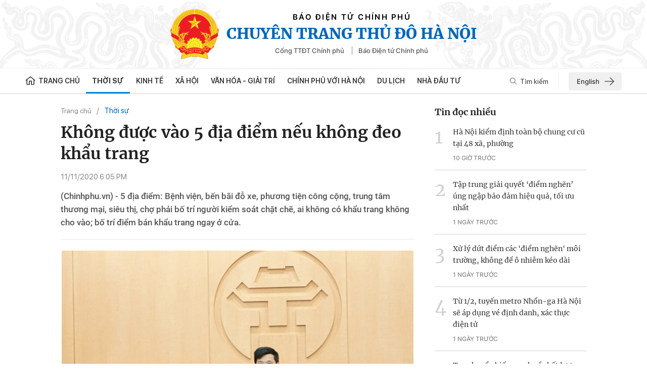

--- FILE ---
content_type: text/html; charset=utf-8
request_url: https://thanglong.chinhphu.vn/khong-duoc-vao-5-dia-diem-neu-khong-deo-khau-trang-10331731.htm
body_size: 13052
content:

<!DOCTYPE html>
<html lang="vi" xmlns="http://www.w3.org/1999/xhtml">
<head>
    <!-- Robots -->
    <meta name="googlebot" content="noarchive" />
    <meta name="robots" content="index, follow" />

    <title>Không được vào 5 địa điểm nếu không đeo khẩu trang</title>
    <meta name="description" content="(Chinhphu.vn) - 5 địa điểm: Bệnh viện, bến b&#227;i đỗ xe, phương tiện c&#244;ng cộng, trung t&#226;m thương mại, si&#234;u thị, chợ phải bố tr&#237; người kiểm so&#225;t chặt chẽ, ai kh&#244;ng c&#243; khẩu trang kh&#244;ng cho v&#224;o; bố tr&#237; điểm b&#225;n khẩu trang ngay ở cửa." />
	<meta name="keywords" content="" />
	<meta name="news_keywords" content="" />
	<meta property="og:title" content="Kh&#244;ng được v&#224;o 5 địa điểm nếu kh&#244;ng đeo khẩu trang" />
	<meta property="og:description" content="(Chinhphu.vn) - 5 địa điểm: Bệnh viện, bến b&#227;i đỗ xe, phương tiện c&#244;ng cộng, trung t&#226;m thương mại, si&#234;u thị, chợ phải bố tr&#237; người kiểm so&#225;t chặt chẽ, ai kh&#244;ng c&#243; khẩu trang kh&#244;ng cho v&#224;o; bố tr&#237; điểm b&#225;n khẩu trang ngay ở cửa." />

    <meta name="author" content="thanglong.chinhphu.vn" />
    <meta name="copyright" content="&#xA9; B&#xC1;O &#x110;I&#x1EC6;N T&#x1EEC; CH&#xCD;NH PH&#x1EE6;" />

    <!-- Open Graph data -->
        <meta property="og:type" content="website" />
    <meta property="og:site_name" content="thanglong.chinhphu.vn" />
    <meta property="og:rich_attachment" content="true" />
    <meta property="og:url" content="https://thanglong.chinhphu.vn/khong-duoc-vao-5-dia-diem-neu-khong-deo-khau-trang-10331731.htm" />
        <meta property="og:image" content="https://tl.cdnchinhphu.vn/zoom/600_315/Uploads/images/PCT%20Quy(40).jpg" />
        <meta property="og:image:type" content="image/png" />
    <meta property="og:image:width" content="600" />
    <meta property="og:image:height" content="315" />
    <meta name="viewport" content="width=device-width, initial-scale=1.0">

        <link rel="canonical" href="https://thanglong.chinhphu.vn/khong-duoc-vao-5-dia-diem-neu-khong-deo-khau-trang-10331731.htm" />
        <meta property="fb:app_id" content="451246999999600" />

    <!-- GOOGLE SEARCH STRUCTURED DATA FOR ARTICLE -->
                            <script type="application/ld+json">
                                {
                                    "@context": "http://schema.org",
                                    "@type": "NewsArticle",
                                    "mainEntityOfPage":{
                                        "@type":"WebPage",
                                        "@id":"https://thanglong.chinhphu.vn/khong-duoc-vao-5-dia-diem-neu-khong-deo-khau-trang-10331731.htm"
                                    },
                                    "headline": "Kh&#244;ng được v&#224;o 5 địa điểm nếu kh&#244;ng đeo khẩu trang",
                                    "description": "(Chinhphu.vn) - 5 địa điểm: Bệnh viện, bến b&#227;i đỗ xe, phương tiện c&#244;ng cộng, trung t&#226;m thương mại, si&#234;u thị, chợ phải bố tr&#237; người kiểm so&#225;t chặt chẽ, ai kh&#244;ng c&#243; khẩu trang kh&#244;ng cho v&#224;o; bố tr&#237; điểm b&#225;n khẩu trang ngay ở cửa.",
                                    "image": {
                                        "@type": "ImageObject",
                                        "url": "https://tl.cdnchinhphu.vn/zoom/700_438/Uploads/images/PCT%20Quy(40).jpg",
                                        "width" : 600,
                                        "height" : 315
                                    },
                                    "datePublished": "2020-11-11T18:05:00+07:00",
                                    "dateModified": "2021-07-14T19:54:00+07:00",
                                    "author": {
                                        "@type": "Person",
                                        "name": ""
                                    },
                                    "publisher": {
                                        "@type": "Organization",
                                        "name": "thanglong.chinhphu.vn",
                                        "logo": {
                                            "@type": "ImageObject",
                                            "url": "https://static.mediacdn.vn/thanglong_chinhphu/image/logo.png",
                                            "width": 60,
                                            "height": 60
                                        }
                                    }
                                }
                            </script><!-- GOOGLE BREADCRUMB STRUCTURED DATA -->
                    <script type="application/ld+json">
                        {
                            "@context": "http://schema.org",
                            "@type": "BreadcrumbList",
                            "itemListElement": [
                                {
                                    "@type": "ListItem",
                                    "position": 1,
                                    "item": {
                                        "@id": "https://thanglong.chinhphu.vn",
                                        "name": "Trang chủ"
                                    }
                                },{
                                    "@type": "ListItem",
                                    "position": 2,
                                    "item": {
                                        "@id": "https://thanglong.chinhphu.vnhttps://thanglong.chinhphu.vn/thoi-su.htm",
                                        "name": "Thời sự"
                                    }
                                }            
                            ]
                        }
                    </script><script type="application/ld+json">
            {
                "@context": "http://schema.org",
                "@type": "Organization",
                    "name":"thanglong.chinhphu.vn", 
                    "url": "https://thanglong.chinhphu.vn",
                                "logo": "https://static.mediacdn.vn/thanglong_chinhphu/image/logo.png", 
                    "email": "mailto:",
                    "sameAs":[],
     
                "contactPoint": [{
                    "@type": "ContactPoint",
                    "telephone": "080 43162",
                    "contactType": "customer service"
                    }],
                "address": {
                "@type": "PostalAddress",
                "addressLocality": "Ba Đình",
                "addressRegion": "Hà Nội",
                "addressCountry": "Việt Nam",
                "postalCode":"100000",
                "streetAddress": "16 - Lê Hồng Phong - Ba Đình - Hà Nội"
                }
                }
                </script>

    <!-- DNS PREFETCH -->
    <meta http-equiv="x-dns-prefetch-control" content="on" />
    <link rel="dns-prefetch" href="https://static.mediacdn.vn/">
    <link rel="dns-prefetch" href="https://tl.cdnchinhphu.vn">
    <link rel="dns-prefetch" href="https://videothumbs.mediacdn.vn/">
    <link rel="dns-prefetch" href="https://videothumbs-ext.mediacdn.vn/">

    <!-- DESKTOP LIVE HEADER CONFIG -->
        <meta name="google-site-verification" content="7eYWuScqnr8gb0mN5uTckSdfeXV7mG-g6xGRSR_CH2k" />

    <!-- FAVICON -->
    <link rel="shortcut icon" href="/favicon.ico" type="image/x-icon" />
    <meta name="GENERATOR" content="https://thanglong.chinhphu.vn" />

    <meta http-equiv="Content-Type" content="text/html; charset=utf-8" />
    <meta http-equiv="refresh" content="3600" />
    <meta http-equiv="audience" content="General">
    <meta http-equiv="content-language" content="vi" />
    <meta name="revisit-after" content="1 days">
    <meta charset="utf-8">

    <!-- PAGE CONFIG -->
    
<meta name="format-detection" content="telephone=no" />
<meta name="format-detection" content="address=no" />
<meta name="GENERATOR" content="https://thanglong.chinhphu.vn" />

<script nonce="sclotusinnline" type="text/javascript">
        var _ADM_Channel = '%2fthoi-su%2fdetail%2f';
</script>
<script nonce="sclotusinnline">
        var pageSettings = {
            DomainAPI: "https://s.chinhphu.vn",
            Domain: "https://thanglong.chinhphu.vn",
            sharefbApiDomain: "https://sharefb.cnnd.vn",
            videoplayer: "https://vcplayer.mediacdn.vn",
            VideoToken: "[base64]",
            ajaxDomain: "https://hotroapi.chinhphu.vn",
            commentSiteName: "thanglong",
            allowComment: "false",
            fb_appid: "451246999999600",
            siteId: "103"

        }
</script>

    <!-- Admicro Tag Manager -->
<script nonce="sclotusinnline">
    (function (a, b, d, c, e) {
        a[c] = a[c] || [];
        a[c].push({ "atm.start": (new Date).getTime(), event: "atm.js" });
        a = b.getElementsByTagName(d)[0]; b = b.createElement(d); b.async = !0;
        b.src = "//deqik.com/tag/corejs/" + e + ".js"; a.parentNode.insertBefore(b, a)
    })(window, document, "script", "atmDataLayer", "ATMPPZYYNLRAK");</script>
<!-- End Admicro Tag Manager -->

    


    <link href="https://static.mediacdn.vn/thanglong_chinhphu/css/common.min.14042022v1.css" rel="stylesheet" />

<style>
    @Media(Max-width:1280px) {
        body { min-width: 1200px; }
        .container { width: 1200px !important; }
    }
    /*-----Banner----------------*/
    .banner { margin-bottom: 10px; height: auto; }
    .banner a { display: block; height: 100%; }
    .banner a img { height: auto; object-fit: contain; }
    .qc { margin-top: 50px; }
    /*------------------------------*/
    /*--------------Báo Nói-----------*/
    .thang_long_tts { margin-bottom: 10px; }

    /*-----------------------------------*/
    .sticky_header .tbtbanner { display: none; }
</style>
    


    <link href="https://static.mediacdn.vn/thanglong_chinhphu/css/detail.min.09032022v1.css" rel="stylesheet" />

<style>
    .detail__social-like-fb { min-width: 155px; border-right: 1px solid #d2d2d2; margin-right: 10px; }
    .zalo-share-button { display: flex; align-items: center; font-family: Arial; font-size: 13px; position: relative; top: 2px; }
    .zalo-share-button .icon { margin-right: 5px; }
    .detail-container .detail-like-fb { display: flex; align-items: center; }
    .icon { display: inline-block; }
</style>

    
    <script async src="https://static.amcdn.vn/tka/cdn.js"></script>
    <script nonce="sclotusinnline">
        var arfAsync = arfAsync || [];
         (function (w) {

            var a = document.createElement("script");
            a.type = "text/javascript"; a.async = !0;
            a.src = "https://media1.admicro.vn/cms/Arf.min.js";
            a.onerror = function () {
                window.arferrorload = true;
            };
            var b = document.getElementsByTagName("script")[0];
            b.parentNode.insertBefore(a, b);
        })(window);
    </script>

</head>
<body>
    <div id="admwrapper" data-role="page">
        <header class="header">
    <div class="container-fluid">
        <div class="header__middle">
            <div class="header__logo">
                        <a href="/" class="header__logo-avt">
                            <img src="https://static.mediacdn.vn/thanglong_chinhphu/image/logo.png" alt="" />
                        </a>

                <div class="header__lcontent">
                    <p class="text">BÁO ĐIỆN TỬ CHÍNH PHỦ</p>
                    <p class="name">Chuyên trang Thủ Đô Hà Nội</p>
                    <div class="header__laction">
                        <a href="https://chinhphu.vn" target="_blank" rel="nofollow" title="Cổng TTĐT Chính phủ" class="language-item">Cổng TTĐT Chính phủ</a>
                        <a href="https://baochinhphu.vn/" target="_blank" rel="nofollow" title="Báo Điện tử Chính phủ" class="language-item">Báo Điện tử Chính phủ </a>
                    </div>
                </div>
            </div>
            <div class="header__nav container">
                <div class="header__menu">
                    <ul>
                        <li>
                            <a href="/" title="Trang chủ" class="nav-link">
                                <span class="icon">
                                    <svg width="20" height="18" viewBox="0 0 20 18" fill="none" xmlns="http://www.w3.org/2000/svg">
                                        <path d="M10.1395 0L0.5 7.77324L1.48677 8.82833L2.38923 8.10058V14.9695C2.38923 16.1253 3.40188 17.0656 4.64662 17.0656H8.86037V10.2183H11.494V17.0656H15.6325C16.8772 17.0656 17.8899 16.1253 17.8899 14.9695V8.10061L18.7923 8.82837L19.7791 7.77327L10.1395 0ZM16.3849 14.9695C16.3849 15.3548 16.0474 15.6682 15.6325 15.6682H12.9989V8.82085H7.35544V15.6682H4.64658C4.23167 15.6682 3.89413 15.3548 3.89413 14.9695V6.88705L10.1395 1.85083L16.3849 6.88705V14.9695Z"
                                              fill="#222222" />
                                    </svg>
                                </span>
                                Trang chủ
                            </a>
                        </li>
                        
            <li>
                <a href="/thoi-su.htm" title="Th&#x1EDD;i s&#x1EF1;" class="nav-link">Th&#x1EDD;i s&#x1EF1;</a>
            </li>
            <li>
                <a href="/kinh-te.htm" title="Kinh t&#x1EBF;" class="nav-link">Kinh t&#x1EBF;</a>
                        <div class="nav-sub">
                                <a href="/kinh-te/ngan-hang.htm" title="Ng&#xE2;n h&#xE0;ng" class="nav-sub-link">Ng&#xE2;n h&#xE0;ng</a>
                                <a href="/kinh-te/chung-khoan.htm" title="Ch&#x1EE9;ng kho&#xE1;n" class="nav-sub-link">Ch&#x1EE9;ng kho&#xE1;n</a>
                                <a href="/kinh-te/thi-truong.htm" title="Th&#x1ECB; tr&#x1B0;&#x1EDD;ng" class="nav-sub-link">Th&#x1ECB; tr&#x1B0;&#x1EDD;ng</a>
                                <a href="/kinh-te/doanh-nghiep.htm" title="Doanh nghi&#x1EC7;p" class="nav-sub-link">Doanh nghi&#x1EC7;p</a>
                                <a href="/kinh-te/khoi-nghiep.htm" title="Kh&#x1EDF;i nghi&#x1EC7;p" class="nav-sub-link">Kh&#x1EDF;i nghi&#x1EC7;p</a>
                        </div>
            </li>
            <li>
                <a href="/xa-hoi.htm" title="X&#xE3; h&#x1ED9;i" class="nav-link">X&#xE3; h&#x1ED9;i</a>
                        <div class="nav-sub">
                                <a href="/xa-hoi/khoa-hoc.htm" title="Khoa h&#x1ECD;c" class="nav-sub-link">Khoa h&#x1ECD;c</a>
                                <a href="/xa-hoi/giao-duc.htm" title="Gi&#xE1;o d&#x1EE5;c" class="nav-sub-link">Gi&#xE1;o d&#x1EE5;c</a>
                                <a href="/xa-hoi/phap-luat.htm" title="Ph&#xE1;p lu&#x1EAD;t" class="nav-sub-link">Ph&#xE1;p lu&#x1EAD;t</a>
                                <a href="/xa-hoi/y-te.htm" title="Y t&#x1EBF;" class="nav-sub-link">Y t&#x1EBF;</a>
                                <a href="/xa-hoi/doi-song.htm" title="&#x110;&#x1EDD;i s&#x1ED1;ng" class="nav-sub-link">&#x110;&#x1EDD;i s&#x1ED1;ng</a>
                        </div>
            </li>
            <li>
                <a href="/van-hoa-giai-tri.htm" title="V&#x103;n h&#xF3;a - Gi&#x1EA3;i tr&#xED;" class="nav-link">V&#x103;n h&#xF3;a - Gi&#x1EA3;i tr&#xED;</a>
                        <div class="nav-sub">
                                <a href="/van-hoa-giai-tri/ha-noi-van-hien.htm" title="H&#xE0; N&#x1ED9;i v&#x103;n hi&#x1EBF;n" class="nav-sub-link">H&#xE0; N&#x1ED9;i v&#x103;n hi&#x1EBF;n</a>
                        </div>
            </li>
            <li>
                <a href="/chinh-phu-voi-ha-noi.htm" title="Ch&#xED;nh ph&#x1EE7; v&#x1EDB;i H&#xE0; N&#x1ED9;i" class="nav-link">Ch&#xED;nh ph&#x1EE7; v&#x1EDB;i H&#xE0; N&#x1ED9;i</a>
            </li>
            <li>
                <a href="/du-lich.htm" title="Du l&#x1ECB;ch" class="nav-link">Du l&#x1ECB;ch</a>
                        <div class="nav-sub">
                                <a href="/du-lich/am-thuc.htm" title="&#x1EA8;m th&#x1EF1;c" class="nav-sub-link">&#x1EA8;m th&#x1EF1;c</a>
                                <a href="/du-lich/diem-den.htm" title="&#x110;i&#x1EC3;m &#x111;&#x1EBF;n" class="nav-sub-link">&#x110;i&#x1EC3;m &#x111;&#x1EBF;n</a>
                        </div>
            </li>
            <li>
                <a href="/nha-dau-tu.htm" title="Nh&#xE0; &#x111;&#x1EA7;u t&#x1B0;" class="nav-link">Nh&#xE0; &#x111;&#x1EA7;u t&#x1B0;</a>
                        <div class="nav-sub">
                                <a href="/nha-dau-tu/chinh-sach-uu-dai.htm" title="Ch&#xED;nh s&#xE1;ch &#x1B0;u &#x111;&#xE3;i" class="nav-sub-link">Ch&#xED;nh s&#xE1;ch &#x1B0;u &#x111;&#xE3;i</a>
                                <a href="/nha-dau-tu/cai-cach-thu-tuc-hanh-chinh.htm" title="C&#x1EA3;i c&#xE1;ch th&#x1EE7; t&#x1EE5;c h&#xE0;nh ch&#xED;nh" class="nav-sub-link">C&#x1EA3;i c&#xE1;ch th&#x1EE7; t&#x1EE5;c h&#xE0;nh ch&#xED;nh</a>
                        </div>
            </li>

                    </ul>
                </div>
                <div class="header__search-layout">
                    <a href="" title="" class="header__search">
                        <svg width="15" height="15" viewBox="0 0 15 15" fill="none" xmlns="http://www.w3.org/2000/svg">
                            <path d="M10.7739 9.53665C11.4629 8.59586 11.875 7.44027 11.875 6.18752C11.875 3.05153 9.32343 0.5 6.18746 0.5C3.05149 0.5 0.5 3.05153 0.5 6.18752C0.5 9.32351 3.05152 11.875 6.18749 11.875C7.44023 11.875 8.59592 11.4629 9.53671 10.774L13.2627 14.5L14.5 13.2627C14.5 13.2627 10.7739 9.53665 10.7739 9.53665ZM6.18749 10.125C4.01623 10.125 2.25001 8.3588 2.25001 6.18752C2.25001 4.01625 4.01623 2.25002 6.18749 2.25002C8.35875 2.25002 10.125 4.01625 10.125 6.18752C10.125 8.3588 8.35872 10.125 6.18749 10.125Z"
                                  fill="#888888" fill-opacity="0.8" />
                        </svg>
                        Tìm kiếm
                    </a>
                    <a href="/english.htm" title='English Page' class="engpage-link">
                        English
                        <svg width="19" height="16" viewBox="0 0 19 16" fill="none" xmlns="http://www.w3.org/2000/svg">
                            <path d="M1 8.03125H18.1875" stroke="#555555" stroke-width="1.6" stroke-linecap="round" stroke-linejoin="round" />
                            <path d="M11.1562 1L18.1875 8.03125L11.1562 15.0625" stroke="#555555" stroke-width="1.6" stroke-linecap="round" stroke-linejoin="round" />
                        </svg>
                    </a>
                    <div class="search-form">
                        <input class="btn-search" placeholder="Nhập nội dung cần tìm" />
                        <a href="" title="" class="submit-search">
                            <svg width="20" height="20" viewBox="0 0 20 20" fill="none" xmlns="http://www.w3.org/2000/svg">
                                <path d="M14.6771 12.9095C15.6612 11.5655 16.2499 9.91467 16.2499 8.12503C16.2499 3.64504 12.6049 0 8.12494 0C3.64498 0 0 3.64504 0 8.12503C0 12.605 3.64502 16.2501 8.12498 16.2501C9.91462 16.2501 11.5656 15.6613 12.9096 14.6771L18.2324 20L20 18.2324C20 18.2324 14.6771 12.9095 14.6771 12.9095ZM8.12498 13.75C5.02318 13.75 2.50001 11.2269 2.50001 8.12503C2.50001 5.02321 5.02318 2.50002 8.12498 2.50002C11.2268 2.50002 13.75 5.02321 13.75 8.12503C13.75 11.2269 11.2267 13.75 8.12498 13.75Z"
                                      fill="#888888" fill-opacity="0.8" />
                            </svg>
                        </a>
                    </div>
                </div>
            </div>
        </div>
    </div>
</header>
        <div class="container">
                <zone id="l2e9a3nk"></zone>
    <script nonce="sclotusinnline">
        arfAsync.push("l2e9a3nk");
    </script>

        </div>
        <div class="main">
            
    <script async src="https://ims.mediacdn.vn/micro/quiz/sdk/dist/play.js" type="text/javascript"></script>

<script nonce="sclotusinnline" >
    var relatedNewsIds = [];
</script>
<script nonce="sclotusinnline" type="text/javascript">
    (function (d, s, id) {
        var js, fjs = d.getElementsByTagName(s)[0];
        if (d.getElementById(id)) return;
        js = d.createElement(s); js.id = id;
        js.src = "//connect.facebook.net/vi_VN/all.js#xfbml=1&appId=451246999999600";
        fjs.parentNode.insertBefore(js, fjs);
    }(document, 'script', 'facebook-jssdk'));
</script>
    <div class="detail__layout">
        <div class="container">
            <div class="detail__flex">
                <div class="detail__main">
                        <div class="layout__breadcrumb">
        <div class="box-breadcrumb" data-layout="1" data-key="keycd">
            <div class="box-breadcrumb-name">
                    <a href="/" title="Trang chủ" data-role="cate-name">Trang chủ</a>
            </div>
            <div class="box-breadcrumb-sub">
                        <a href="/thoi-su.htm" title="Th&#x1EDD;i s&#x1EF1;">Th&#x1EDD;i s&#x1EF1;</a>
            </div>
        </div>
    </div>

                    
    <div class="detail__content">
        <div class="detail-container" data-layout="1" data-key="keycd">
            

            <h1 class="detail-title" data-role="title">Kh&#xF4;ng &#x111;&#x1B0;&#x1EE3;c v&#xE0;o 5 &#x111;&#x1ECB;a &#x111;i&#x1EC3;m n&#x1EBF;u kh&#xF4;ng &#x111;eo kh&#x1EA9;u trang</h1>

            <div class="detail-info">
                <div class="detail-time">
                    <span data-role="publishdate">11/11/2020 6:05 PM</span>
                </div>
            </div>


            <h2 class="detail-sapo" data-role="sapo">
                (Chinhphu.vn) - 5 địa điểm: Bệnh viện, bến bãi đỗ xe, phương tiện công cộng, trung tâm thương mại, siêu thị, chợ phải bố trí người kiểm soát chặt chẽ, ai không có khẩu trang không cho vào; bố trí điểm bán khẩu trang ngay ở cửa.
            </h2>
            <div class="detail-content afcbc-body clearfix" data-role="content">
                <table style="width: 100%; text-align: center; border: 0px;" border="0">
	<tbody>
		<tr>
			<td><img style="width: 600; height: 384;" alt src="https://tl.cdnchinhphu.vn/Uploads/images/PCT Quy(42).jpg"></td>
		</tr>
		<tr>
			<td><i>Ph&#243; Ch&#7911; t&#7883;ch UBND TP. H&#224; N&#7897;i Ng&#244; V&#259;n Qu&#253; ph&#225;t bi&#7875;u ch&#7881; &#273;&#7841;o t&#7841;i cu&#7897;c h&#7885;p. &#7842;nh: Thi&#7879;n T&#226;m.</i></td>
		</tr>
	</tbody>
</table>

<p style="text-align: justify">Ph&#243; Ch&#7911; t&#7883;ch UBND TP. H&#224; N&#7897;i Ng&#244; V&#259;n Qu&#253;, Tr&#432;&#7903;ng Ban Ch&#7881; &#273;&#7841;o Ph&#242;ng ch&#7889;ng, d&#7883;ch b&#7879;nh COVID-19 TP. H&#224; N&#7897;i &#273;&#227; y&#234;u c&#7847;u nh&#432; tr&#234;n t&#7841;i phi&#234;n h&#7885;p c&#7911;a Ban Ch&#7881; &#273;&#7841;o v&#7899;i c&#225;c &#273;&#417;n v&#7883; li&#234;n quan.</p>

<p style="text-align: justify">B&#225;o c&#225;o t&#7841;i cu&#7897;c h&#7885;p, Ph&#243; Gi&#225;m &#273;&#7889;c S&#7903; Y t&#7871; Ho&#224;ng &#272;&#7913;c H&#7841;nh cho bi&#7871;t, t&#7915; ng&#224;y 17/8 &#273;&#7871;n nay H&#224; N&#7897;i kh&#244;ng ghi nh&#7853;n ca m&#7855;c m&#7899;i ngo&#224;i c&#7897;ng &#273;&#7891;ng. Trong tu&#7847;n, ghi nh&#7853;n 1 ca b&#7879;nh t&#7915; n&#432;&#7899;c ngo&#224;i v&#7873; v&#224; &#273;&#432;&#7907;c c&#225;ch ly ngay sau khi nh&#7853;p c&#7843;nh l&#224; b&#7879;nh nh&#226;n 1027, n&#7919;, 33 tu&#7893;i, qu&#7889;c t&#7883;ch Vi&#7879;t Nam, &#273;&#7883;a ch&#7881; t&#7841;i huy&#7879;n S&#244;ng L&#244;, t&#7881;nh V&#297;nh Ph&#250;c. Hi&#7879;n, b&#7879;nh nh&#226;n &#273;&#432;&#7907;c c&#225;ch ly, &#273;i&#7873;u tr&#7883; t&#7841;i B&#7879;nh vi&#7879;n B&#7879;nh nhi&#7879;t &#273;&#7899;i Trung &#432;&#417;ng c&#417; s&#7903; 2.</p>

<p style="text-align: justify">Trong tu&#7847;n qua, 5 &#273;o&#224;n ki&#7875;m tra c&#7911;a Th&#224;nh ph&#7889; &#273;&#227; ki&#7875;m tra c&#244;ng t&#225;c ph&#242;ng, ch&#7889;ng d&#7883;ch t&#7841;i c&#225;c qu&#7853;n, huy&#7879;n: Ba &#272;&#236;nh, T&#226;y H&#7891;, Ho&#224;n Ki&#7871;m, Hai B&#224; Tr&#432;ng, M&#7929; &#272;&#7913;c. C&#243; th&#7875; th&#7845;y c&#225;c &#273;&#417;n v&#7883; &#273;&#227; th&#7921;c hi&#7879;n nghi&#234;m ch&#7881; &#273;&#7841;o c&#7911;a Th&#224;nh &#7911;y, UBND Th&#224;nh ph&#7889;. Nh&#432;ng th&#7921;c tr&#7841;ng c&#242;n nhi&#7873;u ng&#432;&#7901;i d&#226;n v&#7851;n ch&#7911; quan v&#7899;i d&#7883;ch b&#7879;nh, &#273;&#7863;c bi&#7879;t l&#224; kh&#244;ng &#273;eo kh&#7849;u trang t&#7841;i n&#417;i c&#244;ng c&#7897;ng nh&#432; &#7903; c&#225;c khu chung c&#432;, trung t&#226;m th&#432;&#417;ng m&#7841;i, ch&#7907; d&#226;n sinh.</p>

<p style="text-align: justify">Ph&#243; Gi&#225;m &#273;&#7889;c S&#7903; Y t&#7871; Tr&#7847;n Th&#7883; Nh&#7883; H&#224;, Tr&#432;&#7903;ng &#272;o&#224;n ki&#7875;m tra S&#7889; 2, ph&#7843;n &#225;nh, t&#7841;i ph&#7889; &#273;i b&#7897; khu v&#7921;c h&#7891; Ho&#224;n Ki&#7871;m, ki&#7875;m tra &#273;&#7897;t xu&#7845;t v&#224;o ch&#7911; Nh&#7853;t v&#7915;a qua, ng&#432;&#7901;i d&#226;n h&#7847;u h&#7871;t &#273;&#7873;u c&#243; kh&#7849;u trang nh&#432;ng khi &#273;i qua ch&#7889;t ki&#7875;m so&#225;t c&#7911;a l&#7921;c l&#432;&#7907;ng ch&#7913;c n&#259;ng l&#7841;i b&#7887; ra. V&#236; v&#7853;y c&#7847;n ph&#7843;i t&#259;ng c&#432;&#7901;ng x&#7917; ph&#7841;t v&#224; gi&#225;m s&#225;t ch&#7863;t ch&#7869; h&#417;n.</p>

<p style="text-align: justify">Ph&#225;t bi&#7875;u t&#7841;i phi&#234;n h&#7885;p, TS. Tr&#7847;n &#272;&#7855;c Phu &#273;&#225;nh gi&#225; cao vi&#7879;c H&#224; N&#7897;i v&#7851;n quy&#7871;t li&#7879;t th&#7921;c hi&#7879;n c&#225;c bi&#7879;n ph&#225;p ph&#242;ng, ch&#7889;ng d&#7883;ch, &#273;&#7863;c bi&#7879;t l&#224; vi&#7879;c &#273;eo kh&#7849;u trang. &#212;ng Phu l&#432;u &#253;, b&#7889;i c&#7843;nh hi&#7879;n nay gi&#7889;ng nh&#432; sau &#273;&#7907;t d&#7883;ch s&#7889; 1 khi m&#249;a &#273;&#244;ng &#273;ang &#273;&#7871;n, &#273;ang n&#7899;i l&#7887;ng c&#225;c gi&#7843;i ph&#225;p...khi&#7871;n nguy c&#417; l&#226;y lan d&#7883;ch b&#7879;nh cao nh&#7845;t l&#224; khi c&#226;u h&#7887;i &#8220;Trong c&#7897;ng &#273;&#7891;ng hi&#7879;n n&#224;y c&#242;n m&#7847;m b&#7879;nh hay kh&#244;ng?&#8221; v&#7851;n ch&#432;a th&#7875; tr&#7843; l&#7901;i &#273;&#432;&#7907;c.</p>

<p style="text-align: justify">Theo TS Tr&#7847;n &#272;&#7855;c Phu, d&#7921; ki&#7871;n cu&#7889;i n&#259;m 2021, &#273;&#7847;u n&#259;m 2022 m&#7899;i c&#243; vaccine. Quan tr&#7885;ng nh&#7845;t hi&#7879;n nay v&#7851;n l&#224; th&#7921;c hi&#7879;n nghi&#234;m c&#225;c bi&#7879;n ph&#225;p ph&#242;ng d&#7883;ch, theo khuy&#7871;n c&#225;o &#8220;5k&#8221; c&#7911;a B&#7897; Y t&#7871;, trong &#273;&#243; quan tr&#7885;ng nh&#7845;t v&#7851;n l&#224; &#273;eo kh&#7849;u trang.</p>

<p style="text-align: justify">K&#7871;t lu&#7853;n h&#7897;i ngh&#7883;, Ph&#243; Ch&#7911; t&#7883;ch UBND TP. H&#224; N&#7897;i Ng&#244; V&#259;n Qu&#253; l&#432;u &#253;, vi&#7879;c &#273;eo kh&#7849;u trang c&#417; b&#7843;n c&#243; chuy&#7875;n bi&#7871;n t&#237;ch c&#7921;c nh&#432;ng ch&#432;a &#273;&#225;p &#7913;ng y&#234;u c&#7847;u c&#7911;a Th&#224;nh ph&#7889; l&#224; 100% ng&#432;&#7901;i d&#226;n th&#7921;c hi&#7879;n. Tr&#432;&#7899;c nguy c&#417; d&#7883;ch b&#7879;nh khi m&#249;a &#273;&#244;ng &#273;&#7871;n, bi&#7875;u hi&#7879;n ch&#7911; quan l&#417; l&#224; r&#7845;t d&#7877; d&#7851;n &#273;&#7871;n vi&#7879;c l&#226;y lan d&#7883;ch b&#7879;nh ra c&#7897;ng &#273;&#7891;ng, ph&#225; v&#7905; nh&#7919;ng k&#7871;t qu&#7843; trong th&#7901;i gian qua.</p>

<p style="text-align: justify">Theo &#273;&#243;, Ph&#243; Ch&#7911; t&#7883;ch UBND Th&#224;nh ph&#7889; Ng&#244; V&#259;n Q&#250;y &#273;&#7873; ngh&#7883; c&#225;c &#273;&#417;n v&#7883; ti&#7871;p t&#7909;c tuy&#234;n truy&#7873;n nh&#7845;t l&#224; vi&#7879;c b&#7855;t bu&#7897;c &#273;eo kh&#7849;u trang n&#417;i c&#244;ng c&#7897;ng; qu&#7843;n l&#253; ch&#7863;t ch&#7869; c&#225;c khu c&#225;ch ly, c&#225;c tr&#432;&#7901;ng h&#7907;p nh&#7853;p c&#7843;nh tr&#225;i ph&#233;p. 5 &#273;&#7883;a &#273;i&#7875;m: B&#7879;nh vi&#7879;n, b&#7871;n b&#227;i &#273;&#7895; xe, ph&#432;&#417;ng ti&#7879;n c&#244;ng c&#7897;ng, trung t&#226;m th&#432;&#417;ng m&#7841;i, si&#234;u th&#7883;, ch&#7907; ph&#7843;i b&#7889; tr&#237; ng&#432;&#7901;i ki&#7875;m so&#225;t ch&#7863;t ch&#7869;, ai kh&#244;ng c&#243; kh&#7849;u trang kh&#244;ng cho v&#224;o, b&#7889; tr&#237; &#273;i&#7875;m b&#225;n kh&#7849;u trang ngay &#7903; c&#7917;a.</p>

<p style="text-align: justify">Li&#234;n quan &#273;&#7871;n ph&#7843;n &#225;nh c&#7911;a c&#225;c qu&#7853;n huy&#7879;n v&#7873; vi&#7879;c ch&#234;nh l&#7879;ch gi&#225; x&#233;t nghi&#7879;m gi&#7919;a c&#225;c c&#417; s&#7903; c&#244;ng l&#7853;p (734 ngh&#236;n &#273;&#7891;ng) v&#224; t&#432; nh&#226;n (1,2 tri&#7879;u &#273;&#7891;ng), Ph&#243; Gi&#225;m &#273;&#7889;c ph&#7909; tr&#225;ch Trung t&#226;m ki&#7875;m so&#225;t b&#7879;nh t&#7853;t (CDC) H&#224; N&#7897;i Tr&#432;&#417;ng Quang Vi&#7879;t cho bi&#7871;t, hi&#7879;n, gi&#225; x&#233;t nghi&#7879;m COVID-19 t&#7841;i CDC H&#224; N&#7897;i l&#224; 734 ngh&#236;n &#273;&#7891;ng/m&#7851;u theo quy &#273;&#7883;nh c&#7911;a B&#7897; Y t&#7871;; &#273;&#226;y ch&#7881; l&#224; m&#7913;c t&#7841;m thu, trong &#273;&#243;, ch&#432;a t&#237;nh c&#225;c chi ph&#237; v&#7873; v&#7853;n chuy&#7875;n, m&#7851;u v&#7853;t t&#432; ti&#234;u hao&#8230; CDC &#273;&#227; l&#224;m vi&#7879;c v&#224; s&#7861;n s&#224;ng ph&#7889;i h&#7907;p v&#7899;i c&#225;c Trung t&#226;m Y t&#7871; c&#225;c qu&#7853;n, huy&#7879;n, th&#7883; x&#227;; kh&#225;ch s&#7841;n l&#224;m khu c&#225;ch ly t&#7853;p trung v&#224; c&#225;c khu c&#225;ch ly c&#7911;a qu&#226;n &#273;&#7897;i trong c&#244;ng t&#225;c l&#7845;y m&#7851;u x&#233;t nghi&#7879;m theo &#273;&#250;ng quy &#273;&#7883;nh.</p>

<p style="text-align: justify">Ph&#243; Ch&#7911; t&#7883;ch UBND TP. H&#224; N&#7897;i Ng&#244; V&#259;n Qu&#253; giao CDC H&#224; N&#7897;i th&#7921;c hi&#7879;n x&#233;t nghi&#7879;m &#7903; t&#7845;t c&#7843; c&#225;c khu c&#225;ch ly (c&#7843; &#7903; c&#225;c kh&#225;ch s&#7841;n) v&#7899;i m&#7913;c gi&#225; 734 ngh&#236;n &#273;&#7891;ng; ng&#432;&#7901;i d&#226;n n&#224;o c&#243; nhu c&#7847;u x&#233;t nghi&#7879;m &#7903; c&#225;c c&#417; s&#7903; t&#432; nh&#226;n b&#234;n ngo&#224;i th&#236; ph&#7843;i ch&#7845;p nh&#7853;n v&#7899;i m&#7913;c gi&#225; 1,2 tri&#7879;u.</p>

<p style="text-align: right"><strong>Thi&#7879;n T&#226;m</strong></p>

            </div>

            


            <div data-role="author" class="detail-author"></div>

            <div class="detail-like-fb">
                <div class="detail__social-like-fb">
                    <div class="fb-like" data-href="https://thanglong.chinhphu.vn/khong-duoc-vao-5-dia-diem-neu-khong-deo-khau-trang-10331731.htm" data-layout="button_count" data-action="like" data-size="small" data-show-faces="false" data-share="true"></div>
                </div>
                <a href="#" rel="nofollow" title="chia sẻ zalo" data-href="https://thanglong.chinhphu.vn/khong-duoc-vao-5-dia-diem-neu-khong-deo-khau-trang-10331731.htm" data-oaid="1804841377504511303" data-layout="icon-text" data-customize="true" class="zalo-share-button">
                    <span class="icon">
                        <svg width="21" height="21" viewBox="0 0 21 21" fill="none" xmlns="http://www.w3.org/2000/svg">
                            <path fill-rule="evenodd" clip-rule="evenodd" d="M1 10.257C1 5.144 5.432 1 10.899 1C16.367 1 20.799 5.144 20.799 10.257C20.799 15.369 16.367 19.514 10.899 19.514C9.98324 19.514 9.09584 19.3972 8.2543 19.1794C8.12691 19.1464 7.99147 19.1618 7.8764 19.2256L4.97502 20.8352C4.84172 20.9092 4.678 20.8128 4.678 20.6603V17.7058C4.678 17.5491 4.60403 17.4021 4.48149 17.3044C2.35062 15.6066 1 13.0792 1 10.257ZM11.6264 8.46364C11.4609 8.46364 11.3267 8.60659 11.3267 8.78293C10.9651 8.50124 10.5177 8.33369 10.0348 8.33369C8.82563 8.33369 7.8452 9.3774 7.8452 10.6646C7.8452 11.9519 8.82563 12.9956 10.0348 12.9956C10.5177 12.9956 10.9651 12.828 11.3267 12.5463C11.3278 12.7713 11.4994 12.9531 11.7108 12.9531C11.9945 12.9531 12.2245 12.7082 12.2245 12.406V8.94182C12.2245 8.67773 12.0235 8.46364 11.7756 8.46364H11.6264ZM7.69734 7.76806C7.84095 7.40184 7.58734 6.99821 7.21477 7.00001L3.60703 7.01739C3.34213 7.0188 3.12809 7.24795 3.12809 7.53014C3.12809 7.81332 3.34359 8.04288 3.60943 8.04288H6.2388L3.14072 11.9179C3.04989 12.0315 3 12.1759 3 12.3251C3 12.6719 3.26395 12.9531 3.58955 12.9531H7.22809C7.44041 12.9531 7.61256 12.77 7.61256 12.5439C7.61256 12.2426 7.38328 11.9984 7.10044 11.9984H4.5L7.5 8.06161C7.52408 8.02842 7.56398 7.97853 7.59994 7.93442C7.64042 7.88475 7.67354 7.82876 7.69734 7.76806ZM12.9932 12.4413C12.9932 12.724 13.2083 12.9531 13.4737 12.9531C13.7391 12.9531 13.9542 12.724 13.9542 12.4413V7.53183C13.9542 7.24914 13.7391 7.01997 13.4737 7.01997C13.2083 7.01997 12.9932 7.24913 12.9932 7.53183V12.4413ZM19 10.6522C19 9.35714 18.0132 8.30558 16.7956 8.30558C15.578 8.30558 14.5912 9.35714 14.5912 10.6522C14.5912 11.9484 15.578 13 16.7956 13C18.0132 13 19 11.9484 19 10.6522Z" fill="#1A73E8" />
                        </svg>
                    </span>
                    Chia sẻ Zalo
                </a>
            </div>
        </div>
    </div>


                </div>
                    <div class="detail__sub">
                    </div>

            </div>
        </div>
    </div>

<input type="hidden" name="case" id="case" value="streamDetail" />
<div class="modal-bg"></div>


        </div>
        <div class="footer hide-on-loading">
    <div class="footer__top">
        <div class="container">
            <div class="footer__top-flex">
                <a href="/" title="Trang chủ" class="footer__logo">
                    <img src="https://static.mediacdn.vn/thanglong_chinhphu/image/logo-ft.png" alt="" />
                </a>
                <div class="content-ft">
                    <p class="footer-title">© BÁO ĐIỆN TỬ CHÍNH PHỦ</p>
                    <div class="content-ft-flex">
                        <div class="left">
                            <div class="left-content">
                                <p class="text">
                                    Tổng Biên tập: Nguyễn Hồng Sâm
                                </p>
                                <p class="text">
                                    Giấy phép số: 20/GP-CBC, cấp ngày 10/5/2024
                                </p>
                                <p class="text">
                                    Trụ sở: 16 - Lê Hồng Phong - Ba Đình - Hà Nội
                                </p>
                            </div>
                        </div>
                        <div class="right">
                            <p class="text">
                                Điện thoại văn phòng: 080 43162
                            </p>
                            <p class="text">
                                Phòng các Trang tin thành phần: 080.48923
                            </p>
                        </div>
                    </div>
                </div>
            </div>
        </div>
    </div>

    <div class="footer__bottom">
        <div class="container">
            <p class="text">
                Bản quyền thuộc Báo Điện tử Chính phủ - Cổng Thông tin điện tử Chính phủ.
            </p>
            <p class="text">
                Ghi rõ nguồn "Báo Điện tử Chính phủ", "Cổng Thông tin điện tử Chính phủ", hoặc www.baochinhphu.vn, www.chinhphu.vn khi phát hành lại thông tin từ các nguồn này.
            </p>
        </div>
    </div>
</div>
    </div>

    <div id="back-to-top">
        <a href="javascript:;" title="" class="layout__sticky-icon">
            <span class="icon">
                <svg width="14" height="15" viewBox="0 0 14 15" fill="none" xmlns="http://www.w3.org/2000/svg">
                    <path d="M7 13.5L7 1" stroke="#9F9F9F" stroke-width="1.33333" stroke-linecap="round" stroke-linejoin="round" />
                    <path d="M1 6.77783L7 0.777832L13 6.77783" stroke="#9F9F9F" stroke-width="1.33333" stroke-linecap="round" stroke-linejoin="round" />
                </svg>

            </span>
            <span class="text">Top</span>
        </a>
    </div>
    <input type="hidden" name="hdZoneId" id="hdZoneId" value="10317" />
                     <input type="hidden" name="hdZoneUrl" id="hdZoneUrl" value="thoi-su" />
                     <input type="hidden" name="hdParentUrl" id="hdParentUrl" value="" />
                     <input type="hidden" name="hdNewsId" id="hdNewsId" value="10331731" />
                     <input type="hidden" name="hdTitle" id="hdTitle" value="Kh&#244;ng được v&#224;o 5 địa điểm nếu kh&#244;ng đeo khẩu trang" />
                     <input type="hidden" name="hdNewsTitle" id="hdNewsTitle" value="Kh&#244;ng được v&#224;o 5 địa điểm nếu kh&#244;ng đeo khẩu trang" />
                     <input type="hidden" name="hdSapo" id="hdSapo" value="(Chinhphu.vn) - 5 địa điểm: Bệnh viện, bến b&#227;i đỗ xe, phương tiện c&#244;ng cộng, trung t&#226;m thương mại, si&#234;u thị, chợ phải bố tr&#237; người kiểm so&#225;t chặt chẽ, ai kh&#244;ng c&#243; khẩu trang kh&#244;ng cho v&#224;o; bố tr&#237; điểm b&#225;n khẩu trang ngay ở cửa." />
                     <input type="hidden" name="hidLastModifiedDate" id="hidLastModifiedDate" value="14/07/2021 19:54:44" />
                     <input type="hidden" name="hdCommentDomain" id="hdCommentDomain" value="" />
    


    <script nonce="sclotusinnline" type="text/javascript">
        (runinit = window.runinit || []).push(function () {
            $(document).ready(function () {
                timeline.pageIndex = 2;
                var cases = $('#case').val();
                switch (cases) {
                    case 'list':
                        timeline.zId = parseInt($('#hdZoneId').val());
                        timeline.url = '/timelinelist/{0}/{1}.htm'
                        break;
                    case 'streamDetail':
                        timeline.zId = 0;
                        timeline.url = '/timelinelist/{0}/{1}.htm'
                        break;
                    case 'magazine':
                        timeline.zId = 24;
                        timeline.url = '/timelinemagazine/{0}/{1}.htm'
                        break;
                    case 'infographic':
                        timeline.zId = 24;
                        timeline.url = '/timelineinfographic/{0}/{1}.htm'
                        break;
                    case 'photo':
                        timeline.zId = 24;
                        timeline.url = '/timelinephoto/{0}/{1}.htm'
                        break;
                    case 'album':
                        timeline.zId = 24;
                        timeline.url = '/timelinealbum/{0}/{1}.htm'
                        break;
                    case 'video':
                        timeline.zId = 24;
                        timeline.url = '/timelinevideo/{0}/{1}.htm'
                        break;
                    case 'tags':
                        timeline.zId = $('#hdCatUrl').val();
                        timeline.url = '/timelinetags/{0}/{1}.htm'
                        break;
                    case 'topic':
                        timeline.zId = $('#hdTopicId').val();
                        timeline.url = '/timelinetopic/{0}/{1}.htm'
                        break;
                    case 'expert':
                        timeline.zId = $('#hdExpertId').val();
                        timeline.url = '/timelineexpert/{0}/{1}.htm'
                        break;
                    case 'search':
                        timeline.zId = $('#hdKeyword').val();
                        timeline.url = 'timeline/search.htm?keywords={0}&page={1}'
                        break;
                    case 'hot-news':
                        timeline.zId = 24;
                        timeline.url = '/timelinehotnews/{0}/{1}.htm'
                        break;
                    default:
                }
                timeline.init();
            });
        });
    </script>


    
    

    <script async src="https://static.mediacdn.vn/thanglong_chinhphu/js/detail.min.08082022v1.js" integrity="sha256-i1BwXUoaUZsYWCeHNjyJbtkKyugm9VP9OlZCOk4lf64=" crossorigin="anonymous"></script>
    <script async src="https://adminplayer.sohatv.vn/resource/init-script/playerInitScript.js" type="text/javascript"></script>
    <script nonce="sclotusinnline">
        (runinit = window.runinit || []).push(function () {
            loadJsAsync('https://sp.zalo.me/plugins/sdk.js');
            if ($(".VCSortableInPreviewMode[type=quizv2]").length > 0) {
                $(function () {
                    loadQuizIms_v2();
                });
            }

            $(".zalo-share-button").click(function (e) {
                e.preventDefault();
            })
        });
    </script>




    <script nonce="sclotusinnline">
        function processCrossLink(siteId) {
            $('a').filter(function () {
                if (typeof $(this).attr('data-iscrosslink') == 'undefined'
                    && typeof $(this).attr('href') != 'undefined'
                    && $(this).attr('href').match(/^\/([a-zA-Z0-9-]+)-([0-9]+).htm$/g)) {
                    let newsid = /^\/([a-zA-Z0-9-]+)-([0-9]+).htm$/.test($(this).attr('href')) ? RegExp.$2 : '';
                    if (!newsid.startsWith(siteId)) {
                        //console.log($(this), newsid);
                        $(this).attr('data-iscrosslink', '1');
                        return this;
                    }
                }
            }).attr('target', '_blank');
        }

        (runinit = window.runinit || []).push(function () {
            processCrossLink(pageSettings.siteId);
        });
    </script>
</body>
</html>

--- FILE ---
content_type: text/html; charset=utf-8
request_url: https://thanglong.chinhphu.vn/ajax/detail-right-box.htm
body_size: 1839
content:

        <div class="box-home-focus most-read" data-layout="3" data-key="keycd">
            <h3 class="box-home-focus-title">Tin đọc nhiều</h3>
            <div class="box-home-focus-list-item">
                    <div class="box-home-focus-item" data-boxtype="homenewsposition">
                        <h2>
                            <a data-type="title" data-linktype="newsdetail" data-id="103260118151053007"
                               class="box-home-focus-link-title" data-newstype="0" href="/ha-noi-kiem-dinh-toan-bo-chung-cu-cu-tai-48-xa-phuong-103260118151053007.htm"
                               title="H&#xE0; N&#x1ED9;i ki&#x1EC3;m &#x111;&#x1ECB;nh to&#xE0;n b&#x1ED9; chung c&#x1B0; c&#x169; t&#x1EA1;i 48 x&#xE3;, ph&#x1B0;&#x1EDD;ng">
                                H&#xE0; N&#x1ED9;i ki&#x1EC3;m &#x111;&#x1ECB;nh to&#xE0;n b&#x1ED9; chung c&#x1B0; c&#x169; t&#x1EA1;i 48 x&#xE3;, ph&#x1B0;&#x1EDD;ng
                            </a>
                        </h2>
                        <span class="time-ago box-home-focus-time " title="1/18/2026 3:09:00 PM">18/01/2026 15:09</span>
                    </div>
                    <div class="box-home-focus-item" data-boxtype="homenewsposition">
                        <h2>
                            <a data-type="title" data-linktype="newsdetail" data-id="103260118145853432"
                               class="box-home-focus-link-title" data-newstype="0" href="/tap-trung-giai-quyet-diem-nghen-ung-ngap-bao-dam-hieu-qua-toi-uu-nhat-103260118145853432.htm"
                               title="T&#x1EAD;p trung gi&#x1EA3;i quy&#x1EBF;t &#x2018;&#x111;i&#x1EC3;m ngh&#x1EBD;n&#x2019; &#xFA;ng ng&#x1EAD;p b&#x1EA3;o &#x111;&#x1EA3;m hi&#x1EC7;u qu&#x1EA3;, t&#x1ED1;i &#x1B0;u nh&#x1EA5;t">
                                T&#x1EAD;p trung gi&#x1EA3;i quy&#x1EBF;t &#x2018;&#x111;i&#x1EC3;m ngh&#x1EBD;n&#x2019; &#xFA;ng ng&#x1EAD;p b&#x1EA3;o &#x111;&#x1EA3;m hi&#x1EC7;u qu&#x1EA3;, t&#x1ED1;i &#x1B0;u nh&#x1EA5;t
                            </a>
                        </h2>
                        <span class="time-ago box-home-focus-time " title="1/17/2026 8:57:00 PM">17/01/2026 20:57</span>
                    </div>
                    <div class="box-home-focus-item" data-boxtype="homenewsposition">
                        <h2>
                            <a data-type="title" data-linktype="newsdetail" data-id="103260117174435358"
                               class="box-home-focus-link-title" data-newstype="0" href="/xu-ly-dut-diem-cac-diem-nghen-moi-truong-khong-de-o-nhiem-keo-dai-103260117174435358.htm"
                               title="X&#x1EED; l&#xFD; d&#x1EE9;t &#x111;i&#x1EC3;m c&#xE1;c &#x27;&#x111;i&#x1EC3;m ngh&#x1EBD;n&#x27; m&#xF4;i tr&#x1B0;&#x1EDD;ng, kh&#xF4;ng &#x111;&#x1EC3; &#xF4; nhi&#x1EC5;m k&#xE9;o d&#xE0;i">
                                X&#x1EED; l&#xFD; d&#x1EE9;t &#x111;i&#x1EC3;m c&#xE1;c &#x27;&#x111;i&#x1EC3;m ngh&#x1EBD;n&#x27; m&#xF4;i tr&#x1B0;&#x1EDD;ng, kh&#xF4;ng &#x111;&#x1EC3; &#xF4; nhi&#x1EC5;m k&#xE9;o d&#xE0;i
                            </a>
                        </h2>
                        <span class="time-ago box-home-focus-time " title="1/17/2026 5:44:00 PM">17/01/2026 17:44</span>
                    </div>
                    <div class="box-home-focus-item" data-boxtype="homenewsposition">
                        <h2>
                            <a data-type="title" data-linktype="newsdetail" data-id="103260117124354634"
                               class="box-home-focus-link-title" data-newstype="0" href="/tu-1-2-tuyen-metro-nhon-ga-ha-noi-se-ap-dung-ve-dinh-danh-xac-thuc-dien-tu-103260117124354634.htm"
                               title="T&#x1EEB; 1/2, tuy&#x1EBF;n metro Nh&#x1ED5;n-ga H&#xE0; N&#x1ED9;i s&#x1EBD; &#xE1;p d&#x1EE5;ng v&#xE9; &#x111;&#x1ECB;nh danh, x&#xE1;c th&#x1EF1;c &#x111;i&#x1EC7;n t&#x1EED;">
                                T&#x1EEB; 1/2, tuy&#x1EBF;n metro Nh&#x1ED5;n-ga H&#xE0; N&#x1ED9;i s&#x1EBD; &#xE1;p d&#x1EE5;ng v&#xE9; &#x111;&#x1ECB;nh danh, x&#xE1;c th&#x1EF1;c &#x111;i&#x1EC7;n t&#x1EED;
                            </a>
                        </h2>
                        <span class="time-ago box-home-focus-time " title="1/17/2026 2:48:00 PM">17/01/2026 14:48</span>
                    </div>
                    <div class="box-home-focus-item" data-boxtype="homenewsposition">
                        <h2>
                            <a data-type="title" data-linktype="newsdetail" data-id="103260116211956697"
                               class="box-home-focus-link-title" data-newstype="0" href="/tao-chuyen-bien-manh-ve-chat-luong-cong-tac-giam-dinh-tu-phap-dinh-gia-tai-san-103260116211956697.htm"
                               title="T&#x1EA1;o chuy&#x1EC3;n bi&#x1EBF;n m&#x1EA1;nh v&#x1EC1; ch&#x1EA5;t l&#x1B0;&#x1EE3;ng c&#xF4;ng t&#xE1;c gi&#xE1;m &#x111;&#x1ECB;nh t&#x1B0; ph&#xE1;p, &#x111;&#x1ECB;nh gi&#xE1; t&#xE0;i s&#x1EA3;n">
                                T&#x1EA1;o chuy&#x1EC3;n bi&#x1EBF;n m&#x1EA1;nh v&#x1EC1; ch&#x1EA5;t l&#x1B0;&#x1EE3;ng c&#xF4;ng t&#xE1;c gi&#xE1;m &#x111;&#x1ECB;nh t&#x1B0; ph&#xE1;p, &#x111;&#x1ECB;nh gi&#xE1; t&#xE0;i s&#x1EA3;n
                            </a>
                        </h2>
                        <span class="time-ago box-home-focus-time " title="1/16/2026 9:16:00 PM">16/01/2026 21:16</span>
                    </div>
            </div>
        </div>


<div class="qc">
    <div class="banner banner_Novaland">
        <a href="https://baochinhphu.vn/chu-de/vi-mot-viet-nam-xanh-133.htm" rel="nofollow" target="_blank" title="Vì một Việt Nam xanh">
            <img src="https://static.mediacdn.vn/baochinhphu/image/banner_Novaland.jpg" alt="Vì một Việt Nam xanh" title="Vì một Việt Nam xanh" />
        </a>
    </div>
    <div class="banner nanner_Vietjet">
        <a href="javascript:;" rel="nofollow" title="VietJet Air">
            <img src="https://static.mediacdn.vn/baochinhphu/image/Banner_Vietjet.jpg" alt="VietJet Air" title="VietJet Air" />
        </a>
    </div>
    <div class="banner banner_Vietcombank">
        <a href="javascript:;" rel="nofollow" title="Vietcombank">
            <img src="https://static.mediacdn.vn/baochinhphu/image/Banner_Vietcombank.jpg" alt="Vietcombank" title="Vietcombank" />
        </a>
    </div>
    <div class="banner banner_HDBank">
        <a href="javascript:;" rel="nofollow" title="HDBank">
            <img src="https://static.mediacdn.vn/baochinhphu/image/Banner_HDBank.jpg" alt="HDBank" title="HDBank" />
        </a>
    </div>
    <div class="banner banner_Nestle">
        <a href="javascript:;" rel="nofollow" title="Nestle">
            <img src="https://static.mediacdn.vn/baochinhphu/image/Banner_Nestle.png" alt="Nestle" title="Nestle" />
        </a>
    </div>
</div>
<!--u: 1/19/2026 8:21:52 AM-->

--- FILE ---
content_type: text/html; charset=utf-8
request_url: https://thanglong.chinhphu.vn/ajax/detail-bottom-box-10317.htm
body_size: 15844
content:
<div class="detail__same-category">
    <div class="box-border-top">
        
    <div class="box-category" data-layout="3" data-key="keycd">
        <div class="box-category-top">
            <div>
                <a class="box-category-title" href="javascript:;" title="BÀI VIẾT CÙNG CHUYÊN MỤC">BÀI VIẾT CÙNG CHUYÊN MỤC</a>
            </div>
        </div>
        <div class="box-category-middle">
                <div class="box-category-item" data-id="10226011819103041">
                    <a class="box-category-link-with-avatar" href="/thu-do-ha-noi-voi-su-menh-tien-phong-san-sang-hien-thuc-hoa-tam-nhin-dai-hoi-xiv-cua-dang-10226011819103041.htm" title="Th&#x1EE7; &#x111;&#xF4; H&#xE0; N&#x1ED9;i v&#x1EDB;i s&#x1EE9; m&#x1EC7;nh ti&#xEA;n phong, s&#x1EB5;n s&#xE0;ng hi&#x1EC7;n th&#x1EF1;c h&#xF3;a t&#x1EA7;m nh&#xEC;n &#x110;&#x1EA1;i h&#x1ED9;i XIV c&#x1EE7;a &#x110;&#x1EA3;ng" data-id="10226011819103041">
                        <img data-type="avatar" src="https://bcp.cdnchinhphu.vn/334894974524682240/2026/1/18/bi-thu-3-176873786725252875639-48-0-1298-2000-crop-1768738202767598180788.jpg" alt="Th&#x1EE7; &#x111;&amp;#244; H&amp;#224; N&#x1ED9;i v&#x1EDB;i s&#x1EE9; m&#x1EC7;nh ti&amp;#234;n phong, s&#x1EB5;n s&amp;#224;ng hi&#x1EC7;n th&#x1EF1;c h&amp;#243;a t&#x1EA7;m nh&amp;#236;n &#x110;&#x1EA1;i h&#x1ED9;i XIV c&#x1EE7;a &#x110;&#x1EA3;ng" data-width="215" data-height="135" class="box-category-avatar" loading="lazy">
                    </a>
                    <div class="box-category-content">
                        <div>
                            <a data-type="title" data-linktype="newsdetail" data-id="10226011819103041" class="box-category-link-title" data-newstype="0" href="/thu-do-ha-noi-voi-su-menh-tien-phong-san-sang-hien-thuc-hoa-tam-nhin-dai-hoi-xiv-cua-dang-10226011819103041.htm" title="Th&#x1EE7; &#x111;&#xF4; H&#xE0; N&#x1ED9;i v&#x1EDB;i s&#x1EE9; m&#x1EC7;nh ti&#xEA;n phong, s&#x1EB5;n s&#xE0;ng hi&#x1EC7;n th&#x1EF1;c h&#xF3;a t&#x1EA7;m nh&#xEC;n &#x110;&#x1EA1;i h&#x1ED9;i XIV c&#x1EE7;a &#x110;&#x1EA3;ng">Th&#x1EE7; &#x111;&#xF4; H&#xE0; N&#x1ED9;i v&#x1EDB;i s&#x1EE9; m&#x1EC7;nh ti&#xEA;n phong, s&#x1EB5;n s&#xE0;ng hi&#x1EC7;n th&#x1EF1;c h&#xF3;a t&#x1EA7;m nh&#xEC;n &#x110;&#x1EA1;i h&#x1ED9;i XIV c&#x1EE7;a &#x110;&#x1EA3;ng</a>
                        </div>
                    </div>
                </div>
                <div class="box-category-item" data-id="103260118222123265">
                    <a class="box-category-link-with-avatar" href="/bao-dam-an-toan-giao-thong-phuc-vu-chuong-trinh-nghe-thuat-dac-biet-chao-mung-dai-hoi-xiv-cua-dang-103260118222123265.htm" title="B&#x1EA3;o &#x111;&#x1EA3;m an to&#xE0;n giao th&#xF4;ng ph&#x1EE5;c v&#x1EE5; Ch&#x1B0;&#x1A1;ng tr&#xEC;nh ngh&#x1EC7; thu&#x1EAD;t &#x111;&#x1EB7;c bi&#x1EC7;t ch&#xE0;o m&#x1EEB;ng &#x110;&#x1EA1;i h&#x1ED9;i XIV c&#x1EE7;a &#x110;&#x1EA3;ng" data-id="103260118222123265">
                        <img data-type="avatar" src="https://tl.cdnchinhphu.vn/zoom/216_135/344445545208135680/2026/1/18/picture2-1768749429549230769089-68-0-968-1440-crop-1768749615585666646330.png" alt="B&#x1EA3;o &#x111;&#x1EA3;m an to&amp;#224;n giao th&amp;#244;ng ph&#x1EE5;c v&#x1EE5; Ch&#x1B0;&#x1A1;ng tr&amp;#236;nh ngh&#x1EC7; thu&#x1EAD;t &#x111;&#x1EB7;c bi&#x1EC7;t ch&amp;#224;o m&#x1EEB;ng &#x110;&#x1EA1;i h&#x1ED9;i XIV c&#x1EE7;a &#x110;&#x1EA3;ng" data-width="215" data-height="135" class="box-category-avatar" loading="lazy">
                    </a>
                    <div class="box-category-content">
                        <div>
                            <a data-type="title" data-linktype="newsdetail" data-id="103260118222123265" class="box-category-link-title" data-newstype="0" href="/bao-dam-an-toan-giao-thong-phuc-vu-chuong-trinh-nghe-thuat-dac-biet-chao-mung-dai-hoi-xiv-cua-dang-103260118222123265.htm" title="B&#x1EA3;o &#x111;&#x1EA3;m an to&#xE0;n giao th&#xF4;ng ph&#x1EE5;c v&#x1EE5; Ch&#x1B0;&#x1A1;ng tr&#xEC;nh ngh&#x1EC7; thu&#x1EAD;t &#x111;&#x1EB7;c bi&#x1EC7;t ch&#xE0;o m&#x1EEB;ng &#x110;&#x1EA1;i h&#x1ED9;i XIV c&#x1EE7;a &#x110;&#x1EA3;ng">B&#x1EA3;o &#x111;&#x1EA3;m an to&#xE0;n giao th&#xF4;ng ph&#x1EE5;c v&#x1EE5; Ch&#x1B0;&#x1A1;ng tr&#xEC;nh ngh&#x1EC7; thu&#x1EAD;t &#x111;&#x1EB7;c bi&#x1EC7;t ch&#xE0;o m&#x1EEB;ng &#x110;&#x1EA1;i h&#x1ED9;i XIV c&#x1EE7;a &#x110;&#x1EA3;ng</a>
                        </div>
                    </div>
                </div>
                <div class="box-category-item" data-id="103260118145853432">
                    <a class="box-category-link-with-avatar" href="/tap-trung-giai-quyet-diem-nghen-ung-ngap-bao-dam-hieu-qua-toi-uu-nhat-103260118145853432.htm" title="T&#x1EAD;p trung gi&#x1EA3;i quy&#x1EBF;t &#x2018;&#x111;i&#x1EC3;m ngh&#x1EBD;n&#x2019; &#xFA;ng ng&#x1EAD;p b&#x1EA3;o &#x111;&#x1EA3;m hi&#x1EC7;u qu&#x1EA3;, t&#x1ED1;i &#x1B0;u nh&#x1EA5;t" data-id="103260118145853432">
                        <img data-type="avatar" src="https://tl.cdnchinhphu.vn/zoom/216_135/344445545208135680/2026/1/18/181-17687229630552058648351-0-0-1200-1920-crop-17687230478721122668736.jpg" alt="T&#x1EAD;p trung gi&#x1EA3;i quy&#x1EBF;t &#x2018;&#x111;i&#x1EC3;m ngh&#x1EBD;n&#x2019; &amp;#250;ng ng&#x1EAD;p b&#x1EA3;o &#x111;&#x1EA3;m hi&#x1EC7;u qu&#x1EA3;, t&#x1ED1;i &#x1B0;u nh&#x1EA5;t" data-width="215" data-height="135" class="box-category-avatar" loading="lazy">
                    </a>
                    <div class="box-category-content">
                        <div>
                            <a data-type="title" data-linktype="newsdetail" data-id="103260118145853432" class="box-category-link-title" data-newstype="0" href="/tap-trung-giai-quyet-diem-nghen-ung-ngap-bao-dam-hieu-qua-toi-uu-nhat-103260118145853432.htm" title="T&#x1EAD;p trung gi&#x1EA3;i quy&#x1EBF;t &#x2018;&#x111;i&#x1EC3;m ngh&#x1EBD;n&#x2019; &#xFA;ng ng&#x1EAD;p b&#x1EA3;o &#x111;&#x1EA3;m hi&#x1EC7;u qu&#x1EA3;, t&#x1ED1;i &#x1B0;u nh&#x1EA5;t">T&#x1EAD;p trung gi&#x1EA3;i quy&#x1EBF;t &#x2018;&#x111;i&#x1EC3;m ngh&#x1EBD;n&#x2019; &#xFA;ng ng&#x1EAD;p b&#x1EA3;o &#x111;&#x1EA3;m hi&#x1EC7;u qu&#x1EA3;, t&#x1ED1;i &#x1B0;u nh&#x1EA5;t</a>
                        </div>
                    </div>
                </div>
                <div class="box-category-item" data-id="103260117174435358">
                    <a class="box-category-link-with-avatar" href="/xu-ly-dut-diem-cac-diem-nghen-moi-truong-khong-de-o-nhiem-keo-dai-103260117174435358.htm" title="X&#x1EED; l&#xFD; d&#x1EE9;t &#x111;i&#x1EC3;m c&#xE1;c &#x27;&#x111;i&#x1EC3;m ngh&#x1EBD;n&#x27; m&#xF4;i tr&#x1B0;&#x1EDD;ng, kh&#xF4;ng &#x111;&#x1EC3; &#xF4; nhi&#x1EC5;m k&#xE9;o d&#xE0;i" data-id="103260117174435358">
                        <img data-type="avatar" src="https://tl.cdnchinhphu.vn/zoom/216_135/344445545208135680/2026/1/17/7aecf1fa444fcb11925e-176864642023233586211-0-0-1250-2000-crop-17686465714752100635968.jpg" alt="X&#x1EED; l&amp;#253; d&#x1EE9;t &#x111;i&#x1EC3;m c&amp;#225;c &amp;#39;&#x111;i&#x1EC3;m ngh&#x1EBD;n&amp;#39; m&amp;#244;i tr&#x1B0;&#x1EDD;ng, kh&amp;#244;ng &#x111;&#x1EC3; &amp;#244; nhi&#x1EC5;m k&amp;#233;o d&amp;#224;i" data-width="215" data-height="135" class="box-category-avatar" loading="lazy">
                    </a>
                    <div class="box-category-content">
                        <div>
                            <a data-type="title" data-linktype="newsdetail" data-id="103260117174435358" class="box-category-link-title" data-newstype="0" href="/xu-ly-dut-diem-cac-diem-nghen-moi-truong-khong-de-o-nhiem-keo-dai-103260117174435358.htm" title="X&#x1EED; l&#xFD; d&#x1EE9;t &#x111;i&#x1EC3;m c&#xE1;c &#x27;&#x111;i&#x1EC3;m ngh&#x1EBD;n&#x27; m&#xF4;i tr&#x1B0;&#x1EDD;ng, kh&#xF4;ng &#x111;&#x1EC3; &#xF4; nhi&#x1EC5;m k&#xE9;o d&#xE0;i">X&#x1EED; l&#xFD; d&#x1EE9;t &#x111;i&#x1EC3;m c&#xE1;c &#x27;&#x111;i&#x1EC3;m ngh&#x1EBD;n&#x27; m&#xF4;i tr&#x1B0;&#x1EDD;ng, kh&#xF4;ng &#x111;&#x1EC3; &#xF4; nhi&#x1EC5;m k&#xE9;o d&#xE0;i</a>
                        </div>
                    </div>
                </div>
                <div class="box-category-item" data-id="103260117124354634">
                    <a class="box-category-link-with-avatar" href="/tu-1-2-tuyen-metro-nhon-ga-ha-noi-se-ap-dung-ve-dinh-danh-xac-thuc-dien-tu-103260117124354634.htm" title="T&#x1EEB; 1/2, tuy&#x1EBF;n metro Nh&#x1ED5;n-ga H&#xE0; N&#x1ED9;i s&#x1EBD; &#xE1;p d&#x1EE5;ng v&#xE9; &#x111;&#x1ECB;nh danh, x&#xE1;c th&#x1EF1;c &#x111;i&#x1EC7;n t&#x1EED;" data-id="103260117124354634">
                        <img data-type="avatar" src="https://tl.cdnchinhphu.vn/zoom/216_135/344445545208135680/2026/1/17/z7439732423391b8eb3629024f63645a0d0202bc1bbb3d-17686278265741139783115-0-119-1107-1890-crop-17686283769901034368099.jpg" alt="T&#x1EEB; 1/2, tuy&#x1EBF;n metro Nh&#x1ED5;n-ga H&amp;#224; N&#x1ED9;i s&#x1EBD; &amp;#225;p d&#x1EE5;ng v&amp;#233; &#x111;&#x1ECB;nh danh, x&amp;#225;c th&#x1EF1;c &#x111;i&#x1EC7;n t&#x1EED;" data-width="215" data-height="135" class="box-category-avatar" loading="lazy">
                    </a>
                    <div class="box-category-content">
                        <div>
                            <a data-type="title" data-linktype="newsdetail" data-id="103260117124354634" class="box-category-link-title" data-newstype="0" href="/tu-1-2-tuyen-metro-nhon-ga-ha-noi-se-ap-dung-ve-dinh-danh-xac-thuc-dien-tu-103260117124354634.htm" title="T&#x1EEB; 1/2, tuy&#x1EBF;n metro Nh&#x1ED5;n-ga H&#xE0; N&#x1ED9;i s&#x1EBD; &#xE1;p d&#x1EE5;ng v&#xE9; &#x111;&#x1ECB;nh danh, x&#xE1;c th&#x1EF1;c &#x111;i&#x1EC7;n t&#x1EED;">T&#x1EEB; 1/2, tuy&#x1EBF;n metro Nh&#x1ED5;n-ga H&#xE0; N&#x1ED9;i s&#x1EBD; &#xE1;p d&#x1EE5;ng v&#xE9; &#x111;&#x1ECB;nh danh, x&#xE1;c th&#x1EF1;c &#x111;i&#x1EC7;n t&#x1EED;</a>
                        </div>
                    </div>
                </div>
                <div class="box-category-item" data-id="103260116203601927">
                    <a class="box-category-link-with-avatar" href="/ban-giao-33-nha-dai-doan-ket-va-van-hanh-he-thong-camera-an-ninh-103260116203601927.htm" title="B&#xE0;n giao 33 nh&#xE0; &#x110;&#x1EA1;i &#x111;o&#xE0;n k&#x1EBF;t v&#xE0; v&#x1EAD;n h&#xE0;nh h&#x1EC7; th&#x1ED1;ng camera an ninh" data-id="103260116203601927">
                        <img data-type="avatar" src="https://tl.cdnchinhphu.vn/zoom/216_135/344445545208135680/2026/1/16/kieu-phu1-1768570488247672884908-84-0-1334-2000-crop-17685704926651498742698.jpg" alt="B&amp;#224;n giao 33 nh&amp;#224; &#x110;&#x1EA1;i &#x111;o&amp;#224;n k&#x1EBF;t v&amp;#224; v&#x1EAD;n h&amp;#224;nh h&#x1EC7; th&#x1ED1;ng camera an ninh" data-width="215" data-height="135" class="box-category-avatar" loading="lazy">
                    </a>
                    <div class="box-category-content">
                        <div>
                            <a data-type="title" data-linktype="newsdetail" data-id="103260116203601927" class="box-category-link-title" data-newstype="0" href="/ban-giao-33-nha-dai-doan-ket-va-van-hanh-he-thong-camera-an-ninh-103260116203601927.htm" title="B&#xE0;n giao 33 nh&#xE0; &#x110;&#x1EA1;i &#x111;o&#xE0;n k&#x1EBF;t v&#xE0; v&#x1EAD;n h&#xE0;nh h&#x1EC7; th&#x1ED1;ng camera an ninh">B&#xE0;n giao 33 nh&#xE0; &#x110;&#x1EA1;i &#x111;o&#xE0;n k&#x1EBF;t v&#xE0; v&#x1EAD;n h&#xE0;nh h&#x1EC7; th&#x1ED1;ng camera an ninh</a>
                        </div>
                    </div>
                </div>
        </div>
    </div>



    </div>
</div>

<div class="detail__listmore timeline">
    <div class="box-border-top">
        <div class="box-category" data-layout="4" data-key="keycd">
            <div class="box-category-top">
                <div>
                    <a class="box-category-title" href="javascript:;" title="ĐỌC THÊM">ĐỌC THÊM</a>
                </div>
            </div>
            <div class="box-category-middle timeline_list">
                        <div class="box-stream-item" data-id="103260118222123265">
            <div class="box-stream-content">
                <div>
                    <a data-type="title" data-linktype="newsdetail" data-id="103260118222123265" class="box-stream-link-title" data-newstype="0" href="/bao-dam-an-toan-giao-thong-phuc-vu-chuong-trinh-nghe-thuat-dac-biet-chao-mung-dai-hoi-xiv-cua-dang-103260118222123265.htm" title="B&#x1EA3;o &#x111;&#x1EA3;m an to&#xE0;n giao th&#xF4;ng ph&#x1EE5;c v&#x1EE5; Ch&#x1B0;&#x1A1;ng tr&#xEC;nh ngh&#x1EC7; thu&#x1EAD;t &#x111;&#x1EB7;c bi&#x1EC7;t ch&#xE0;o m&#x1EEB;ng &#x110;&#x1EA1;i h&#x1ED9;i XIV c&#x1EE7;a &#x110;&#x1EA3;ng">B&#x1EA3;o &#x111;&#x1EA3;m an to&#xE0;n giao th&#xF4;ng ph&#x1EE5;c v&#x1EE5; Ch&#x1B0;&#x1A1;ng tr&#xEC;nh ngh&#x1EC7; thu&#x1EAD;t &#x111;&#x1EB7;c bi&#x1EC7;t ch&#xE0;o m&#x1EEB;ng &#x110;&#x1EA1;i h&#x1ED9;i XIV c&#x1EE7;a &#x110;&#x1EA3;ng</a>
                </div>
                <div class="box-stream-des">
                    <a class="box-stream-category" href="/thoi-su.htm" title="Th&#x1EDD;i s&#x1EF1;">Th&#x1EDD;i s&#x1EF1;</a>
                    <span class="time-ago box-stream-time" title="1/18/2026 10:34:00 PM">18/01/2026 22:34</span>
                </div>
            </div>
            <a class="box-stream-link-with-avatar" href="/bao-dam-an-toan-giao-thong-phuc-vu-chuong-trinh-nghe-thuat-dac-biet-chao-mung-dai-hoi-xiv-cua-dang-103260118222123265.htm" title="B&#x1EA3;o &#x111;&#x1EA3;m an to&#xE0;n giao th&#xF4;ng ph&#x1EE5;c v&#x1EE5; Ch&#x1B0;&#x1A1;ng tr&#xEC;nh ngh&#x1EC7; thu&#x1EAD;t &#x111;&#x1EB7;c bi&#x1EC7;t ch&#xE0;o m&#x1EEB;ng &#x110;&#x1EA1;i h&#x1ED9;i XIV c&#x1EE7;a &#x110;&#x1EA3;ng" data-id="103260118222123265">
                <img data-type="avatar" src="https://tl.cdnchinhphu.vn/zoom/216_135/344445545208135680/2026/1/18/picture2-1768749429549230769089-68-0-968-1440-crop-1768749615585666646330.png" alt="B&#x1EA3;o &#x111;&#x1EA3;m an to&amp;#224;n giao th&amp;#244;ng ph&#x1EE5;c v&#x1EE5; Ch&#x1B0;&#x1A1;ng tr&amp;#236;nh ngh&#x1EC7; thu&#x1EAD;t &#x111;&#x1EB7;c bi&#x1EC7;t ch&amp;#224;o m&#x1EEB;ng &#x110;&#x1EA1;i h&#x1ED9;i XIV c&#x1EE7;a &#x110;&#x1EA3;ng" data-width="215" data-height="135" class="box-stream-avatar" loading="lazy">
            </a>
        </div>
        <div class="box-stream-item" data-id="103260118151053007">
            <div class="box-stream-content">
                <div>
                    <a data-type="title" data-linktype="newsdetail" data-id="103260118151053007" class="box-stream-link-title" data-newstype="0" href="/ha-noi-kiem-dinh-toan-bo-chung-cu-cu-tai-48-xa-phuong-103260118151053007.htm" title="H&#xE0; N&#x1ED9;i ki&#x1EC3;m &#x111;&#x1ECB;nh to&#xE0;n b&#x1ED9; chung c&#x1B0; c&#x169; t&#x1EA1;i 48 x&#xE3;, ph&#x1B0;&#x1EDD;ng">H&#xE0; N&#x1ED9;i ki&#x1EC3;m &#x111;&#x1ECB;nh to&#xE0;n b&#x1ED9; chung c&#x1B0; c&#x169; t&#x1EA1;i 48 x&#xE3;, ph&#x1B0;&#x1EDD;ng</a>
                </div>
                <div class="box-stream-des">
                    <a class="box-stream-category" href="/xa-hoi.htm" title="X&#xE3; h&#x1ED9;i">X&#xE3; h&#x1ED9;i</a>
                    <span class="time-ago box-stream-time" title="1/18/2026 3:09:00 PM">18/01/2026 15:09</span>
                </div>
            </div>
            <a class="box-stream-link-with-avatar" href="/ha-noi-kiem-dinh-toan-bo-chung-cu-cu-tai-48-xa-phuong-103260118151053007.htm" title="H&#xE0; N&#x1ED9;i ki&#x1EC3;m &#x111;&#x1ECB;nh to&#xE0;n b&#x1ED9; chung c&#x1B0; c&#x169; t&#x1EA1;i 48 x&#xE3;, ph&#x1B0;&#x1EDD;ng" data-id="103260118151053007">
                <img data-type="avatar" src="https://tl.cdnchinhphu.vn/zoom/216_135/344445545208135680/2026/1/18/182-17687236958121177798287-28-0-428-640-crop-1768723759708198317744.jpg" alt="H&amp;#224; N&#x1ED9;i ki&#x1EC3;m &#x111;&#x1ECB;nh to&amp;#224;n b&#x1ED9; chung c&#x1B0; c&#x169; t&#x1EA1;i 48 x&amp;#227;, ph&#x1B0;&#x1EDD;ng" data-width="215" data-height="135" class="box-stream-avatar" loading="lazy">
            </a>
        </div>
        <div class="box-stream-item" data-id="103260118145853432">
            <div class="box-stream-content">
                <div>
                    <a data-type="title" data-linktype="newsdetail" data-id="103260118145853432" class="box-stream-link-title" data-newstype="0" href="/tap-trung-giai-quyet-diem-nghen-ung-ngap-bao-dam-hieu-qua-toi-uu-nhat-103260118145853432.htm" title="T&#x1EAD;p trung gi&#x1EA3;i quy&#x1EBF;t &#x2018;&#x111;i&#x1EC3;m ngh&#x1EBD;n&#x2019; &#xFA;ng ng&#x1EAD;p b&#x1EA3;o &#x111;&#x1EA3;m hi&#x1EC7;u qu&#x1EA3;, t&#x1ED1;i &#x1B0;u nh&#x1EA5;t">T&#x1EAD;p trung gi&#x1EA3;i quy&#x1EBF;t &#x2018;&#x111;i&#x1EC3;m ngh&#x1EBD;n&#x2019; &#xFA;ng ng&#x1EAD;p b&#x1EA3;o &#x111;&#x1EA3;m hi&#x1EC7;u qu&#x1EA3;, t&#x1ED1;i &#x1B0;u nh&#x1EA5;t</a>
                </div>
                <div class="box-stream-des">
                    <a class="box-stream-category" href="/thoi-su.htm" title="Th&#x1EDD;i s&#x1EF1;">Th&#x1EDD;i s&#x1EF1;</a>
                    <span class="time-ago box-stream-time" title="1/17/2026 8:57:00 PM">17/01/2026 20:57</span>
                </div>
            </div>
            <a class="box-stream-link-with-avatar" href="/tap-trung-giai-quyet-diem-nghen-ung-ngap-bao-dam-hieu-qua-toi-uu-nhat-103260118145853432.htm" title="T&#x1EAD;p trung gi&#x1EA3;i quy&#x1EBF;t &#x2018;&#x111;i&#x1EC3;m ngh&#x1EBD;n&#x2019; &#xFA;ng ng&#x1EAD;p b&#x1EA3;o &#x111;&#x1EA3;m hi&#x1EC7;u qu&#x1EA3;, t&#x1ED1;i &#x1B0;u nh&#x1EA5;t" data-id="103260118145853432">
                <img data-type="avatar" src="https://tl.cdnchinhphu.vn/zoom/216_135/344445545208135680/2026/1/18/181-17687229630552058648351-0-0-1200-1920-crop-17687230478721122668736.jpg" alt="T&#x1EAD;p trung gi&#x1EA3;i quy&#x1EBF;t &#x2018;&#x111;i&#x1EC3;m ngh&#x1EBD;n&#x2019; &amp;#250;ng ng&#x1EAD;p b&#x1EA3;o &#x111;&#x1EA3;m hi&#x1EC7;u qu&#x1EA3;, t&#x1ED1;i &#x1B0;u nh&#x1EA5;t" data-width="215" data-height="135" class="box-stream-avatar" loading="lazy">
            </a>
        </div>
        <div class="box-stream-item" data-id="103260117174435358">
            <div class="box-stream-content">
                <div>
                    <a data-type="title" data-linktype="newsdetail" data-id="103260117174435358" class="box-stream-link-title" data-newstype="0" href="/xu-ly-dut-diem-cac-diem-nghen-moi-truong-khong-de-o-nhiem-keo-dai-103260117174435358.htm" title="X&#x1EED; l&#xFD; d&#x1EE9;t &#x111;i&#x1EC3;m c&#xE1;c &#x27;&#x111;i&#x1EC3;m ngh&#x1EBD;n&#x27; m&#xF4;i tr&#x1B0;&#x1EDD;ng, kh&#xF4;ng &#x111;&#x1EC3; &#xF4; nhi&#x1EC5;m k&#xE9;o d&#xE0;i">X&#x1EED; l&#xFD; d&#x1EE9;t &#x111;i&#x1EC3;m c&#xE1;c &#x27;&#x111;i&#x1EC3;m ngh&#x1EBD;n&#x27; m&#xF4;i tr&#x1B0;&#x1EDD;ng, kh&#xF4;ng &#x111;&#x1EC3; &#xF4; nhi&#x1EC5;m k&#xE9;o d&#xE0;i</a>
                </div>
                <div class="box-stream-des">
                    <a class="box-stream-category" href="/thoi-su.htm" title="Th&#x1EDD;i s&#x1EF1;">Th&#x1EDD;i s&#x1EF1;</a>
                    <span class="time-ago box-stream-time" title="1/17/2026 5:44:00 PM">17/01/2026 17:44</span>
                </div>
            </div>
            <a class="box-stream-link-with-avatar" href="/xu-ly-dut-diem-cac-diem-nghen-moi-truong-khong-de-o-nhiem-keo-dai-103260117174435358.htm" title="X&#x1EED; l&#xFD; d&#x1EE9;t &#x111;i&#x1EC3;m c&#xE1;c &#x27;&#x111;i&#x1EC3;m ngh&#x1EBD;n&#x27; m&#xF4;i tr&#x1B0;&#x1EDD;ng, kh&#xF4;ng &#x111;&#x1EC3; &#xF4; nhi&#x1EC5;m k&#xE9;o d&#xE0;i" data-id="103260117174435358">
                <img data-type="avatar" src="https://tl.cdnchinhphu.vn/zoom/216_135/344445545208135680/2026/1/17/7aecf1fa444fcb11925e-176864642023233586211-0-0-1250-2000-crop-17686465714752100635968.jpg" alt="X&#x1EED; l&amp;#253; d&#x1EE9;t &#x111;i&#x1EC3;m c&amp;#225;c &amp;#39;&#x111;i&#x1EC3;m ngh&#x1EBD;n&amp;#39; m&amp;#244;i tr&#x1B0;&#x1EDD;ng, kh&amp;#244;ng &#x111;&#x1EC3; &amp;#244; nhi&#x1EC5;m k&amp;#233;o d&amp;#224;i" data-width="215" data-height="135" class="box-stream-avatar" loading="lazy">
            </a>
        </div>
        <div class="box-stream-item" data-id="103260117124354634">
            <div class="box-stream-content">
                <div>
                    <a data-type="title" data-linktype="newsdetail" data-id="103260117124354634" class="box-stream-link-title" data-newstype="0" href="/tu-1-2-tuyen-metro-nhon-ga-ha-noi-se-ap-dung-ve-dinh-danh-xac-thuc-dien-tu-103260117124354634.htm" title="T&#x1EEB; 1/2, tuy&#x1EBF;n metro Nh&#x1ED5;n-ga H&#xE0; N&#x1ED9;i s&#x1EBD; &#xE1;p d&#x1EE5;ng v&#xE9; &#x111;&#x1ECB;nh danh, x&#xE1;c th&#x1EF1;c &#x111;i&#x1EC7;n t&#x1EED;">T&#x1EEB; 1/2, tuy&#x1EBF;n metro Nh&#x1ED5;n-ga H&#xE0; N&#x1ED9;i s&#x1EBD; &#xE1;p d&#x1EE5;ng v&#xE9; &#x111;&#x1ECB;nh danh, x&#xE1;c th&#x1EF1;c &#x111;i&#x1EC7;n t&#x1EED;</a>
                </div>
                <div class="box-stream-des">
                    <a class="box-stream-category" href="/thoi-su.htm" title="Th&#x1EDD;i s&#x1EF1;">Th&#x1EDD;i s&#x1EF1;</a>
                    <span class="time-ago box-stream-time" title="1/17/2026 2:48:00 PM">17/01/2026 14:48</span>
                </div>
            </div>
            <a class="box-stream-link-with-avatar" href="/tu-1-2-tuyen-metro-nhon-ga-ha-noi-se-ap-dung-ve-dinh-danh-xac-thuc-dien-tu-103260117124354634.htm" title="T&#x1EEB; 1/2, tuy&#x1EBF;n metro Nh&#x1ED5;n-ga H&#xE0; N&#x1ED9;i s&#x1EBD; &#xE1;p d&#x1EE5;ng v&#xE9; &#x111;&#x1ECB;nh danh, x&#xE1;c th&#x1EF1;c &#x111;i&#x1EC7;n t&#x1EED;" data-id="103260117124354634">
                <img data-type="avatar" src="https://tl.cdnchinhphu.vn/zoom/216_135/344445545208135680/2026/1/17/z7439732423391b8eb3629024f63645a0d0202bc1bbb3d-17686278265741139783115-0-119-1107-1890-crop-17686283769901034368099.jpg" alt="T&#x1EEB; 1/2, tuy&#x1EBF;n metro Nh&#x1ED5;n-ga H&amp;#224; N&#x1ED9;i s&#x1EBD; &amp;#225;p d&#x1EE5;ng v&amp;#233; &#x111;&#x1ECB;nh danh, x&amp;#225;c th&#x1EF1;c &#x111;i&#x1EC7;n t&#x1EED;" data-width="215" data-height="135" class="box-stream-avatar" loading="lazy">
            </a>
        </div>
        <div class="box-stream-item" data-id="103260116203601927">
            <div class="box-stream-content">
                <div>
                    <a data-type="title" data-linktype="newsdetail" data-id="103260116203601927" class="box-stream-link-title" data-newstype="0" href="/ban-giao-33-nha-dai-doan-ket-va-van-hanh-he-thong-camera-an-ninh-103260116203601927.htm" title="B&#xE0;n giao 33 nh&#xE0; &#x110;&#x1EA1;i &#x111;o&#xE0;n k&#x1EBF;t v&#xE0; v&#x1EAD;n h&#xE0;nh h&#x1EC7; th&#x1ED1;ng camera an ninh">B&#xE0;n giao 33 nh&#xE0; &#x110;&#x1EA1;i &#x111;o&#xE0;n k&#x1EBF;t v&#xE0; v&#x1EAD;n h&#xE0;nh h&#x1EC7; th&#x1ED1;ng camera an ninh</a>
                </div>
                <div class="box-stream-des">
                    <a class="box-stream-category" href="/thoi-su.htm" title="Th&#x1EDD;i s&#x1EF1;">Th&#x1EDD;i s&#x1EF1;</a>
                    <span class="time-ago box-stream-time" title="1/16/2026 10:01:00 PM">16/01/2026 22:01</span>
                </div>
            </div>
            <a class="box-stream-link-with-avatar" href="/ban-giao-33-nha-dai-doan-ket-va-van-hanh-he-thong-camera-an-ninh-103260116203601927.htm" title="B&#xE0;n giao 33 nh&#xE0; &#x110;&#x1EA1;i &#x111;o&#xE0;n k&#x1EBF;t v&#xE0; v&#x1EAD;n h&#xE0;nh h&#x1EC7; th&#x1ED1;ng camera an ninh" data-id="103260116203601927">
                <img data-type="avatar" src="https://tl.cdnchinhphu.vn/zoom/216_135/344445545208135680/2026/1/16/kieu-phu1-1768570488247672884908-84-0-1334-2000-crop-17685704926651498742698.jpg" alt="B&amp;#224;n giao 33 nh&amp;#224; &#x110;&#x1EA1;i &#x111;o&amp;#224;n k&#x1EBF;t v&amp;#224; v&#x1EAD;n h&amp;#224;nh h&#x1EC7; th&#x1ED1;ng camera an ninh" data-width="215" data-height="135" class="box-stream-avatar" loading="lazy">
            </a>
        </div>
        <div class="box-stream-item" data-id="103260116211956697">
            <div class="box-stream-content">
                <div>
                    <a data-type="title" data-linktype="newsdetail" data-id="103260116211956697" class="box-stream-link-title" data-newstype="0" href="/tao-chuyen-bien-manh-ve-chat-luong-cong-tac-giam-dinh-tu-phap-dinh-gia-tai-san-103260116211956697.htm" title="T&#x1EA1;o chuy&#x1EC3;n bi&#x1EBF;n m&#x1EA1;nh v&#x1EC1; ch&#x1EA5;t l&#x1B0;&#x1EE3;ng c&#xF4;ng t&#xE1;c gi&#xE1;m &#x111;&#x1ECB;nh t&#x1B0; ph&#xE1;p, &#x111;&#x1ECB;nh gi&#xE1; t&#xE0;i s&#x1EA3;n">T&#x1EA1;o chuy&#x1EC3;n bi&#x1EBF;n m&#x1EA1;nh v&#x1EC1; ch&#x1EA5;t l&#x1B0;&#x1EE3;ng c&#xF4;ng t&#xE1;c gi&#xE1;m &#x111;&#x1ECB;nh t&#x1B0; ph&#xE1;p, &#x111;&#x1ECB;nh gi&#xE1; t&#xE0;i s&#x1EA3;n</a>
                </div>
                <div class="box-stream-des">
                    <a class="box-stream-category" href="/thoi-su.htm" title="Th&#x1EDD;i s&#x1EF1;">Th&#x1EDD;i s&#x1EF1;</a>
                    <span class="time-ago box-stream-time" title="1/16/2026 9:16:00 PM">16/01/2026 21:16</span>
                </div>
            </div>
            <a class="box-stream-link-with-avatar" href="/tao-chuyen-bien-manh-ve-chat-luong-cong-tac-giam-dinh-tu-phap-dinh-gia-tai-san-103260116211956697.htm" title="T&#x1EA1;o chuy&#x1EC3;n bi&#x1EBF;n m&#x1EA1;nh v&#x1EC1; ch&#x1EA5;t l&#x1B0;&#x1EE3;ng c&#xF4;ng t&#xE1;c gi&#xE1;m &#x111;&#x1ECB;nh t&#x1B0; ph&#xE1;p, &#x111;&#x1ECB;nh gi&#xE1; t&#xE0;i s&#x1EA3;n" data-id="103260116211956697">
                <img data-type="avatar" src="https://tl.cdnchinhphu.vn/zoom/216_135/344445545208135680/2026/1/16/thu-truong-phan-chi-hieu-phat-bieu-ket-luan-buoi-kiem-tra-1768572839585660079781-60-0-1310-2000-crop-1768572994844735007212.jpg" alt="T&#x1EA1;o chuy&#x1EC3;n bi&#x1EBF;n m&#x1EA1;nh v&#x1EC1; ch&#x1EA5;t l&#x1B0;&#x1EE3;ng c&amp;#244;ng t&amp;#225;c gi&amp;#225;m &#x111;&#x1ECB;nh t&#x1B0; ph&amp;#225;p, &#x111;&#x1ECB;nh gi&amp;#225; t&amp;#224;i s&#x1EA3;n" data-width="215" data-height="135" class="box-stream-avatar" loading="lazy">
            </a>
        </div>
        <div class="box-stream-item" data-id="10326011620471012">
            <div class="box-stream-content">
                <div>
                    <a data-type="title" data-linktype="newsdetail" data-id="10326011620471012" class="box-stream-link-title" data-newstype="0" href="/nganh-y-te-ra-quan-phuc-vu-dai-hoi-lan-thu-xiv-cua-dang-10326011620471012.htm" title="Ng&#xE0;nh Y t&#x1EBF; ra qu&#xE2;n ph&#x1EE5;c v&#x1EE5; &#x110;&#x1EA1;i h&#x1ED9;i l&#x1EA7;n th&#x1EE9; XIV c&#x1EE7;a &#x110;&#x1EA3;ng">Ng&#xE0;nh Y t&#x1EBF; ra qu&#xE2;n ph&#x1EE5;c v&#x1EE5; &#x110;&#x1EA1;i h&#x1ED9;i l&#x1EA7;n th&#x1EE9; XIV c&#x1EE7;a &#x110;&#x1EA3;ng</a>
                </div>
                <div class="box-stream-des">
                    <a class="box-stream-category" href="/thoi-su.htm" title="Th&#x1EDD;i s&#x1EF1;">Th&#x1EDD;i s&#x1EF1;</a>
                    <span class="time-ago box-stream-time" title="1/16/2026 9:03:00 PM">16/01/2026 21:03</span>
                </div>
            </div>
            <a class="box-stream-link-with-avatar" href="/nganh-y-te-ra-quan-phuc-vu-dai-hoi-lan-thu-xiv-cua-dang-10326011620471012.htm" title="Ng&#xE0;nh Y t&#x1EBF; ra qu&#xE2;n ph&#x1EE5;c v&#x1EE5; &#x110;&#x1EA1;i h&#x1ED9;i l&#x1EA7;n th&#x1EE9; XIV c&#x1EE7;a &#x110;&#x1EA3;ng" data-id="10326011620471012">
                <img data-type="avatar" src="https://tl.cdnchinhphu.vn/zoom/216_135/344445545208135680/2026/1/16/cdc1-17685711654801806446510-84-0-1334-2000-crop-17685711836591905995900.jpg" alt="Ng&amp;#224;nh Y t&#x1EBF; ra qu&amp;#226;n ph&#x1EE5;c v&#x1EE5; &#x110;&#x1EA1;i h&#x1ED9;i l&#x1EA7;n th&#x1EE9; XIV c&#x1EE7;a &#x110;&#x1EA3;ng" data-width="215" data-height="135" class="box-stream-avatar" loading="lazy">
            </a>
        </div>
        <div class="box-stream-item" data-id="10326011620400437">
            <div class="box-stream-content">
                <div>
                    <a data-type="title" data-linktype="newsdetail" data-id="10326011620400437" class="box-stream-link-title" data-newstype="0" href="/dot-1-lay-nuoc-khoi-dong-ha-noi-van-hanh-96-tram-bom-10326011620400437.htm" title="&#x110;&#x1EE3;t 1 l&#x1EA5;y n&#x1B0;&#x1EDB;c kh&#x1EDF;i &#x111;&#x1ED9;ng: H&#xE0; N&#x1ED9;i v&#x1EAD;n h&#xE0;nh 96 tr&#x1EA1;m b&#x1A1;m">&#x110;&#x1EE3;t 1 l&#x1EA5;y n&#x1B0;&#x1EDB;c kh&#x1EDF;i &#x111;&#x1ED9;ng: H&#xE0; N&#x1ED9;i v&#x1EAD;n h&#xE0;nh 96 tr&#x1EA1;m b&#x1A1;m</a>
                </div>
                <div class="box-stream-des">
                    <a class="box-stream-category" href="/thoi-su.htm" title="Th&#x1EDD;i s&#x1EF1;">Th&#x1EDD;i s&#x1EF1;</a>
                    <span class="time-ago box-stream-time" title="1/16/2026 8:30:00 PM">16/01/2026 20:30</span>
                </div>
            </div>
            <a class="box-stream-link-with-avatar" href="/dot-1-lay-nuoc-khoi-dong-ha-noi-van-hanh-96-tram-bom-10326011620400437.htm" title="&#x110;&#x1EE3;t 1 l&#x1EA5;y n&#x1B0;&#x1EDB;c kh&#x1EDF;i &#x111;&#x1ED9;ng: H&#xE0; N&#x1ED9;i v&#x1EAD;n h&#xE0;nh 96 tr&#x1EA1;m b&#x1A1;m" data-id="10326011620400437">
                <img data-type="avatar" src="https://tl.cdnchinhphu.vn/zoom/216_135/344445545208135680/2026/1/16/img-7539-1768570743968244023915-0-0-1078-1725-crop-1768570747963681732448.jpg" alt="&#x110;&#x1EE3;t 1 l&#x1EA5;y n&#x1B0;&#x1EDB;c kh&#x1EDF;i &#x111;&#x1ED9;ng: H&amp;#224; N&#x1ED9;i v&#x1EAD;n h&amp;#224;nh 96 tr&#x1EA1;m b&#x1A1;m" data-width="215" data-height="135" class="box-stream-avatar" loading="lazy">
            </a>
        </div>
        <div class="box-stream-item" data-id="103260116200704963">
            <div class="box-stream-content">
                <div>
                    <a data-type="title" data-linktype="newsdetail" data-id="103260116200704963" class="box-stream-link-title" data-newstype="0" href="/ha-noi-trao-danh-hieu-cong-dan-danh-du-cho-dai-su-palestine-saadi-salama-103260116200704963.htm" title="H&#xE0; N&#x1ED9;i trao danh hi&#x1EC7;u C&#xF4;ng d&#xE2;n danh d&#x1EF1; cho &#x110;&#x1EA1;i s&#x1EE9; Palestine Saadi Salama">H&#xE0; N&#x1ED9;i trao danh hi&#x1EC7;u C&#xF4;ng d&#xE2;n danh d&#x1EF1; cho &#x110;&#x1EA1;i s&#x1EE9; Palestine Saadi Salama</a>
                </div>
                <div class="box-stream-des">
                    <a class="box-stream-category" href="/thoi-su.htm" title="Th&#x1EDD;i s&#x1EF1;">Th&#x1EDD;i s&#x1EF1;</a>
                    <span class="time-ago box-stream-time" title="1/16/2026 8:15:00 PM">16/01/2026 20:15</span>
                </div>
            </div>
            <a class="box-stream-link-with-avatar" href="/ha-noi-trao-danh-hieu-cong-dan-danh-du-cho-dai-su-palestine-saadi-salama-103260116200704963.htm" title="H&#xE0; N&#x1ED9;i trao danh hi&#x1EC7;u C&#xF4;ng d&#xE2;n danh d&#x1EF1; cho &#x110;&#x1EA1;i s&#x1EE9; Palestine Saadi Salama" data-id="103260116200704963">
                <img data-type="avatar" src="https://tl.cdnchinhphu.vn/zoom/216_135/344445545208135680/2026/1/16/anh-1-1-1768568490756212641981-0-0-1200-1920-crop-17685685116731512026130.jpg" alt="H&amp;#224; N&#x1ED9;i trao danh hi&#x1EC7;u C&amp;#244;ng d&amp;#226;n danh d&#x1EF1; cho &#x110;&#x1EA1;i s&#x1EE9; Palestine Saadi Salama" data-width="215" data-height="135" class="box-stream-avatar" loading="lazy">
            </a>
        </div>
        <div class="box-stream-item" data-id="103260116192928727">
            <div class="box-stream-content">
                <div>
                    <a data-type="title" data-linktype="newsdetail" data-id="103260116192928727" class="box-stream-link-title" data-newstype="0" href="/ha-noi-dat-muc-tieu-xuat-khau-tang-toi-thieu-12-nam-2026-103260116192928727.htm" title="H&#xE0; N&#x1ED9;i &#x111;&#x1EB7;t m&#x1EE5;c ti&#xEA;u xu&#x1EA5;t kh&#x1EA9;u t&#x103;ng t&#x1ED1;i thi&#x1EC3;u 12% n&#x103;m 2026">H&#xE0; N&#x1ED9;i &#x111;&#x1EB7;t m&#x1EE5;c ti&#xEA;u xu&#x1EA5;t kh&#x1EA9;u t&#x103;ng t&#x1ED1;i thi&#x1EC3;u 12% n&#x103;m 2026</a>
                </div>
                <div class="box-stream-des">
                    <a class="box-stream-category" href="/kinh-te.htm" title="Kinh t&#x1EBF;">Kinh t&#x1EBF;</a>
                    <span class="time-ago box-stream-time" title="1/16/2026 8:02:00 PM">16/01/2026 20:02</span>
                </div>
            </div>
            <a class="box-stream-link-with-avatar" href="/ha-noi-dat-muc-tieu-xuat-khau-tang-toi-thieu-12-nam-2026-103260116192928727.htm" title="H&#xE0; N&#x1ED9;i &#x111;&#x1EB7;t m&#x1EE5;c ti&#xEA;u xu&#x1EA5;t kh&#x1EA9;u t&#x103;ng t&#x1ED1;i thi&#x1EC3;u 12% n&#x103;m 2026" data-id="103260116192928727">
                <img data-type="avatar" src="https://tl.cdnchinhphu.vn/zoom/216_135/344445545208135680/2026/1/16/xuatkhau-17685666594721723426153.png" alt="H&amp;#224; N&#x1ED9;i &#x111;&#x1EB7;t m&#x1EE5;c ti&amp;#234;u xu&#x1EA5;t kh&#x1EA9;u t&#x103;ng t&#x1ED1;i thi&#x1EC3;u 12% n&#x103;m 2026" data-width="215" data-height="135" class="box-stream-avatar" loading="lazy">
            </a>
        </div>
        <div class="box-stream-item" data-id="103260116231604361">
            <div class="box-stream-content">
                <div>
                    <a data-type="title" data-linktype="newsdetail" data-id="103260116231604361" class="box-stream-link-title" data-newstype="0" href="/bi-thu-thanh-uy-ha-noi-lam-viec-voi-dang-uy-cong-an-thanh-pho-ha-noi-103260116231604361.htm" title="B&#xED; th&#x1B0; Th&#xE0;nh &#x1EE7;y H&#xE0; N&#x1ED9;i l&#xE0;m vi&#x1EC7;c v&#x1EDB;i &#x110;&#x1EA3;ng &#x1EE7;y C&#xF4;ng an th&#xE0;nh ph&#x1ED1; H&#xE0; N&#x1ED9;i">B&#xED; th&#x1B0; Th&#xE0;nh &#x1EE7;y H&#xE0; N&#x1ED9;i l&#xE0;m vi&#x1EC7;c v&#x1EDB;i &#x110;&#x1EA3;ng &#x1EE7;y C&#xF4;ng an th&#xE0;nh ph&#x1ED1; H&#xE0; N&#x1ED9;i</a>
                </div>
                <div class="box-stream-des">
                    <a class="box-stream-category" href="/thoi-su.htm" title="Th&#x1EDD;i s&#x1EF1;">Th&#x1EDD;i s&#x1EF1;</a>
                    <span class="time-ago box-stream-time" title="1/16/2026 7:59:00 PM">16/01/2026 19:59</span>
                </div>
            </div>
            <a class="box-stream-link-with-avatar" href="/bi-thu-thanh-uy-ha-noi-lam-viec-voi-dang-uy-cong-an-thanh-pho-ha-noi-103260116231604361.htm" title="B&#xED; th&#x1B0; Th&#xE0;nh &#x1EE7;y H&#xE0; N&#x1ED9;i l&#xE0;m vi&#x1EC7;c v&#x1EDB;i &#x110;&#x1EA3;ng &#x1EE7;y C&#xF4;ng an th&#xE0;nh ph&#x1ED1; H&#xE0; N&#x1ED9;i" data-id="103260116231604361">
                <img data-type="avatar" src="https://tl.cdnchinhphu.vn/zoom/216_135/344445545208135680/2026/1/16/t1-1768578658913950590090-17-0-1217-1920-crop-17685787237611903192242.jpg" alt="B&amp;#237; th&#x1B0; Th&amp;#224;nh &#x1EE7;y H&amp;#224; N&#x1ED9;i l&amp;#224;m vi&#x1EC7;c v&#x1EDB;i &#x110;&#x1EA3;ng &#x1EE7;y C&amp;#244;ng an th&amp;#224;nh ph&#x1ED1; H&amp;#224; N&#x1ED9;i" data-width="215" data-height="135" class="box-stream-avatar" loading="lazy">
            </a>
        </div>
        <div class="box-stream-item" data-id="103260116191353853">
            <div class="box-stream-content">
                <div>
                    <a data-type="title" data-linktype="newsdetail" data-id="103260116191353853" class="box-stream-link-title" data-newstype="0" href="/dong-gop-vao-moi-truong-hoc-tap-hanh-phuc-103260116191353853.htm" title="&#x110;&#xF3;ng g&#xF3;p v&#xE0;o m&#xF4;i tr&#x1B0;&#x1EDD;ng h&#x1ECD;c t&#x1EAD;p h&#x1EA1;nh ph&#xFA;c">&#x110;&#xF3;ng g&#xF3;p v&#xE0;o m&#xF4;i tr&#x1B0;&#x1EDD;ng h&#x1ECD;c t&#x1EAD;p h&#x1EA1;nh ph&#xFA;c</a>
                </div>
                <div class="box-stream-des">
                    <a class="box-stream-category" href="/xa-hoi.htm" title="X&#xE3; h&#x1ED9;i">X&#xE3; h&#x1ED9;i</a>
                    <span class="time-ago box-stream-time" title="1/16/2026 7:17:00 PM">16/01/2026 19:17</span>
                </div>
            </div>
            <a class="box-stream-link-with-avatar" href="/dong-gop-vao-moi-truong-hoc-tap-hanh-phuc-103260116191353853.htm" title="&#x110;&#xF3;ng g&#xF3;p v&#xE0;o m&#xF4;i tr&#x1B0;&#x1EDD;ng h&#x1ECD;c t&#x1EAD;p h&#x1EA1;nh ph&#xFA;c" data-id="103260116191353853">
                <img data-type="avatar" src="https://tl.cdnchinhphu.vn/zoom/216_135/344445545208135680/2026/1/16/z7437436828045ddf8ba034440d0f6452436cdb9d4c186-17685616924761054089730-189-0-1439-2000-crop-17685619787401150271583.jpg" alt="&#x110;&amp;#243;ng g&amp;#243;p v&amp;#224;o m&amp;#244;i tr&#x1B0;&#x1EDD;ng h&#x1ECD;c t&#x1EAD;p h&#x1EA1;nh ph&amp;#250;c" data-width="215" data-height="135" class="box-stream-avatar" loading="lazy">
            </a>
        </div>
        <div class="box-stream-item" data-id="103260116175241185">
            <div class="box-stream-content">
                <div>
                    <a data-type="title" data-linktype="newsdetail" data-id="103260116175241185" class="box-stream-link-title" data-newstype="0" href="/ve-ban-don-xuan-khong-gian-trai-nghiem-tet-som-tai-ha-noi-103260116175241185.htm" title="&#x2018;V&#x1EC1; b&#x1EA3;n &#x111;&#xF3;n xu&#xE2;n&#x2019; kh&#xF4;ng gian tr&#x1EA3;i nghi&#x1EC7;m T&#x1EBF;t s&#x1EDB;m t&#x1EA1;i H&#xE0; N&#x1ED9;i">&#x2018;V&#x1EC1; b&#x1EA3;n &#x111;&#xF3;n xu&#xE2;n&#x2019; kh&#xF4;ng gian tr&#x1EA3;i nghi&#x1EC7;m T&#x1EBF;t s&#x1EDB;m t&#x1EA1;i H&#xE0; N&#x1ED9;i</a>
                </div>
                <div class="box-stream-des">
                    <a class="box-stream-category" href="/van-hoa-giai-tri.htm" title="V&#x103;n h&#xF3;a - Gi&#x1EA3;i tr&#xED;">V&#x103;n h&#xF3;a - Gi&#x1EA3;i tr&#xED;</a>
                    <span class="time-ago box-stream-time" title="1/16/2026 7:07:00 PM">16/01/2026 19:07</span>
                </div>
            </div>
            <a class="box-stream-link-with-avatar" href="/ve-ban-don-xuan-khong-gian-trai-nghiem-tet-som-tai-ha-noi-103260116175241185.htm" title="&#x2018;V&#x1EC1; b&#x1EA3;n &#x111;&#xF3;n xu&#xE2;n&#x2019; kh&#xF4;ng gian tr&#x1EA3;i nghi&#x1EC7;m T&#x1EBF;t s&#x1EDB;m t&#x1EA1;i H&#xE0; N&#x1ED9;i" data-id="103260116175241185">
                <img data-type="avatar" src="https://tl.cdnchinhphu.vn/zoom/216_135/344445545208135680/2026/1/16/download-17685604527311296996176-40-0-603-900-crop-17685605574981218430023.jpg" alt="&#x2018;V&#x1EC1; b&#x1EA3;n &#x111;&amp;#243;n xu&amp;#226;n&#x2019; kh&amp;#244;ng gian tr&#x1EA3;i nghi&#x1EC7;m T&#x1EBF;t s&#x1EDB;m t&#x1EA1;i H&amp;#224; N&#x1ED9;i" data-width="215" data-height="135" class="box-stream-avatar" loading="lazy">
            </a>
        </div>
        <div class="box-stream-item" data-id="103260116161554287">
            <div class="box-stream-content">
                <div>
                    <a data-type="title" data-linktype="newsdetail" data-id="103260116161554287" class="box-stream-link-title" data-newstype="0" href="/tang-cuong-ket-noi-thuong-mai-du-lich-nang-tam-gia-tri-diem-den-thu-do-103260116161554287.htm" title="T&#x103;ng c&#x1B0;&#x1EDD;ng k&#x1EBF;t n&#x1ED1;i th&#x1B0;&#x1A1;ng m&#x1EA1;i-du l&#x1ECB;ch, n&#xE2;ng t&#x1EA7;m gi&#xE1; tr&#x1ECB; &#x2018;&#x111;i&#x1EC3;m &#x111;&#x1EBF;n&#x2019; Th&#x1EE7; &#x111;&#xF4;">T&#x103;ng c&#x1B0;&#x1EDD;ng k&#x1EBF;t n&#x1ED1;i th&#x1B0;&#x1A1;ng m&#x1EA1;i-du l&#x1ECB;ch, n&#xE2;ng t&#x1EA7;m gi&#xE1; tr&#x1ECB; &#x2018;&#x111;i&#x1EC3;m &#x111;&#x1EBF;n&#x2019; Th&#x1EE7; &#x111;&#xF4;</a>
                </div>
                <div class="box-stream-des">
                    <a class="box-stream-category" href="/thoi-su.htm" title="Th&#x1EDD;i s&#x1EF1;">Th&#x1EDD;i s&#x1EF1;</a>
                    <span class="time-ago box-stream-time" title="1/16/2026 4:24:00 PM">16/01/2026 16:24</span>
                </div>
            </div>
            <a class="box-stream-link-with-avatar" href="/tang-cuong-ket-noi-thuong-mai-du-lich-nang-tam-gia-tri-diem-den-thu-do-103260116161554287.htm" title="T&#x103;ng c&#x1B0;&#x1EDD;ng k&#x1EBF;t n&#x1ED1;i th&#x1B0;&#x1A1;ng m&#x1EA1;i-du l&#x1ECB;ch, n&#xE2;ng t&#x1EA7;m gi&#xE1; tr&#x1ECB; &#x2018;&#x111;i&#x1EC3;m &#x111;&#x1EBF;n&#x2019; Th&#x1EE7; &#x111;&#xF4;" data-id="103260116161554287">
                <img data-type="avatar" src="https://tl.cdnchinhphu.vn/zoom/216_135/344445545208135680/2026/1/16/thumb-f6e07838-df58-4a2d-8df2-312989260316-17685546708551511753279-176855484711827151996.jpg" alt="T&#x103;ng c&#x1B0;&#x1EDD;ng k&#x1EBF;t n&#x1ED1;i th&#x1B0;&#x1A1;ng m&#x1EA1;i-du l&#x1ECB;ch, n&amp;#226;ng t&#x1EA7;m gi&amp;#225; tr&#x1ECB; &#x2018;&#x111;i&#x1EC3;m &#x111;&#x1EBF;n&#x2019; Th&#x1EE7; &#x111;&amp;#244;" data-width="215" data-height="135" class="box-stream-avatar" loading="lazy">
            </a>
        </div>
        <div class="box-stream-item" data-id="103260116132136261">
            <div class="box-stream-content">
                <div>
                    <a data-type="title" data-linktype="newsdetail" data-id="103260116132136261" class="box-stream-link-title" data-newstype="0" href="/ha-noi-nhieu-du-an-giao-thong-lon-duoc-trien-khai-nam-2025-103260116132136261.htm" title="H&#xE0; N&#x1ED9;i: Nhi&#x1EC1;u d&#x1EF1; &#xE1;n giao th&#xF4;ng l&#x1EDB;n &#x111;&#x1B0;&#x1EE3;c tri&#x1EC3;n khai n&#x103;m 2025">H&#xE0; N&#x1ED9;i: Nhi&#x1EC1;u d&#x1EF1; &#xE1;n giao th&#xF4;ng l&#x1EDB;n &#x111;&#x1B0;&#x1EE3;c tri&#x1EC3;n khai n&#x103;m 2025</a>
                </div>
                <div class="box-stream-des">
                    <a class="box-stream-category" href="/thoi-su.htm" title="Th&#x1EDD;i s&#x1EF1;">Th&#x1EDD;i s&#x1EF1;</a>
                    <span class="time-ago box-stream-time" title="1/16/2026 2:01:00 PM">16/01/2026 14:01</span>
                </div>
            </div>
            <a class="box-stream-link-with-avatar" href="/ha-noi-nhieu-du-an-giao-thong-lon-duoc-trien-khai-nam-2025-103260116132136261.htm" title="H&#xE0; N&#x1ED9;i: Nhi&#x1EC1;u d&#x1EF1; &#xE1;n giao th&#xF4;ng l&#x1EDB;n &#x111;&#x1B0;&#x1EE3;c tri&#x1EC3;n khai n&#x103;m 2025" data-id="103260116132136261">
                <img data-type="avatar" src="https://tl.cdnchinhphu.vn/zoom/216_135/344445545208135680/2026/1/16/6454-17685443178101359317122-0-31-492-818-crop-176854441845047967466.jpg" alt="H&amp;#224; N&#x1ED9;i: Nhi&#x1EC1;u d&#x1EF1; &amp;#225;n giao th&amp;#244;ng l&#x1EDB;n &#x111;&#x1B0;&#x1EE3;c tri&#x1EC3;n khai n&#x103;m 2025" data-width="215" data-height="135" class="box-stream-avatar" loading="lazy">
            </a>
        </div>
        <div class="box-stream-item" data-id="103260116134958398">
            <div class="box-stream-content">
                <div>
                    <a data-type="title" data-linktype="newsdetail" data-id="103260116134958398" class="box-stream-link-title" data-newstype="0" href="/ha-noi-tap-trung-giai-quyet-5-diem-nghen-de-tao-dot-pha-phat-trien-103260116134958398.htm" title="H&#xE0; N&#x1ED9;i t&#x1EAD;p trung gi&#x1EA3;i quy&#x1EBF;t 5 &#x111;i&#x1EC3;m ngh&#x1EBD;n &#x111;&#x1EC3; t&#x1EA1;o &#x111;&#x1ED9;t ph&#xE1; ph&#xE1;t tri&#x1EC3;n ">H&#xE0; N&#x1ED9;i t&#x1EAD;p trung gi&#x1EA3;i quy&#x1EBF;t 5 &#x111;i&#x1EC3;m ngh&#x1EBD;n &#x111;&#x1EC3; t&#x1EA1;o &#x111;&#x1ED9;t ph&#xE1; ph&#xE1;t tri&#x1EC3;n </a>
                </div>
                <div class="box-stream-des">
                    <a class="box-stream-category" href="/thoi-su.htm" title="Th&#x1EDD;i s&#x1EF1;">Th&#x1EDD;i s&#x1EF1;</a>
                    <span class="time-ago box-stream-time" title="1/16/2026 1:48:00 PM">16/01/2026 13:48</span>
                </div>
            </div>
            <a class="box-stream-link-with-avatar" href="/ha-noi-tap-trung-giai-quyet-5-diem-nghen-de-tao-dot-pha-phat-trien-103260116134958398.htm" title="H&#xE0; N&#x1ED9;i t&#x1EAD;p trung gi&#x1EA3;i quy&#x1EBF;t 5 &#x111;i&#x1EC3;m ngh&#x1EBD;n &#x111;&#x1EC3; t&#x1EA1;o &#x111;&#x1ED9;t ph&#xE1; ph&#xE1;t tri&#x1EC3;n " data-id="103260116134958398">
                <img data-type="avatar" src="https://tl.cdnchinhphu.vn/zoom/216_135/344445545208135680/2026/1/16/edit-hanoi-17586205540931060836431-78-0-836-1212-crop-1768545965730760015769.png" alt="H&amp;#224; N&#x1ED9;i t&#x1EAD;p trung gi&#x1EA3;i quy&#x1EBF;t 5 &#x111;i&#x1EC3;m ngh&#x1EBD;n &#x111;&#x1EC3; t&#x1EA1;o &#x111;&#x1ED9;t ph&amp;#225; ph&amp;#225;t tri&#x1EC3;n " data-width="215" data-height="135" class="box-stream-avatar" loading="lazy">
            </a>
        </div>
        <div class="box-stream-item" data-id="103260116103605468">
            <div class="box-stream-content">
                <div>
                    <a data-type="title" data-linktype="newsdetail" data-id="103260116103605468" class="box-stream-link-title" data-newstype="0" href="/ha-noi-khoi-cong-khu-cong-vien-cong-nghe-so-va-hon-hop-quy-mo-hon-196-ha-103260116103605468.htm" title="H&#xE0; N&#x1ED9;i kh&#x1EDF;i c&#xF4;ng Khu C&#xF4;ng vi&#xEA;n c&#xF4;ng ngh&#x1EC7; s&#x1ED1; v&#xE0; h&#x1ED7;n h&#x1EE3;p quy m&#xF4; h&#x1A1;n 196 ha">H&#xE0; N&#x1ED9;i kh&#x1EDF;i c&#xF4;ng Khu C&#xF4;ng vi&#xEA;n c&#xF4;ng ngh&#x1EC7; s&#x1ED1; v&#xE0; h&#x1ED7;n h&#x1EE3;p quy m&#xF4; h&#x1A1;n 196 ha</a>
                </div>
                <div class="box-stream-des">
                    <a class="box-stream-category" href="/thoi-su.htm" title="Th&#x1EDD;i s&#x1EF1;">Th&#x1EDD;i s&#x1EF1;</a>
                    <span class="time-ago box-stream-time" title="1/16/2026 10:59:00 AM">16/01/2026 10:59</span>
                </div>
            </div>
            <a class="box-stream-link-with-avatar" href="/ha-noi-khoi-cong-khu-cong-vien-cong-nghe-so-va-hon-hop-quy-mo-hon-196-ha-103260116103605468.htm" title="H&#xE0; N&#x1ED9;i kh&#x1EDF;i c&#xF4;ng Khu C&#xF4;ng vi&#xEA;n c&#xF4;ng ngh&#x1EC7; s&#x1ED1; v&#xE0; h&#x1ED7;n h&#x1EE3;p quy m&#xF4; h&#x1A1;n 196 ha" data-id="103260116103605468">
                <img data-type="avatar" src="https://tl.cdnchinhphu.vn/zoom/216_135/344445545208135680/2026/1/16/anh-1-1768534147579738690984-3-0-1253-2000-crop-17685342145641886809301.jpg" alt="H&amp;#224; N&#x1ED9;i kh&#x1EDF;i c&amp;#244;ng Khu C&amp;#244;ng vi&amp;#234;n c&amp;#244;ng ngh&#x1EC7; s&#x1ED1; v&amp;#224; h&#x1ED7;n h&#x1EE3;p quy m&amp;#244; h&#x1A1;n 196 ha" data-width="215" data-height="135" class="box-stream-avatar" loading="lazy">
            </a>
        </div>
        <div class="box-stream-item" data-id="103260115192131755">
            <div class="box-stream-content">
                <div>
                    <a data-type="title" data-linktype="newsdetail" data-id="103260115192131755" class="box-stream-link-title" data-newstype="0" href="/quy-hoach-thu-do-tam-nhin-100-nam-ha-noi-dan-dat-lien-ket-va-lan-toa-phat-trien-vung-103260115192131755.htm" title="Quy ho&#x1EA1;ch Th&#x1EE7; &#x111;&#xF4; t&#x1EA7;m nh&#xEC;n 100 n&#x103;m: H&#xE0; N&#x1ED9;i d&#x1EAB;n d&#x1EAF;t, li&#xEA;n k&#x1EBF;t v&#xE0; lan t&#x1ECF;a ph&#xE1;t tri&#x1EC3;n v&#xF9;ng">Quy ho&#x1EA1;ch Th&#x1EE7; &#x111;&#xF4; t&#x1EA7;m nh&#xEC;n 100 n&#x103;m: H&#xE0; N&#x1ED9;i d&#x1EAB;n d&#x1EAF;t, li&#xEA;n k&#x1EBF;t v&#xE0; lan t&#x1ECF;a ph&#xE1;t tri&#x1EC3;n v&#xF9;ng</a>
                </div>
                <div class="box-stream-des">
                    <a class="box-stream-category" href="/thoi-su.htm" title="Th&#x1EDD;i s&#x1EF1;">Th&#x1EDD;i s&#x1EF1;</a>
                    <span class="time-ago box-stream-time" title="1/15/2026 7:21:00 PM">15/01/2026 19:21</span>
                </div>
            </div>
            <a class="box-stream-link-with-avatar" href="/quy-hoach-thu-do-tam-nhin-100-nam-ha-noi-dan-dat-lien-ket-va-lan-toa-phat-trien-vung-103260115192131755.htm" title="Quy ho&#x1EA1;ch Th&#x1EE7; &#x111;&#xF4; t&#x1EA7;m nh&#xEC;n 100 n&#x103;m: H&#xE0; N&#x1ED9;i d&#x1EAB;n d&#x1EAF;t, li&#xEA;n k&#x1EBF;t v&#xE0; lan t&#x1ECF;a ph&#xE1;t tri&#x1EC3;n v&#xF9;ng" data-id="103260115192131755">
                <img data-type="avatar" src="https://tl.cdnchinhphu.vn/zoom/216_135/344445545208135680/2026/1/15/3931052639499629509-17684795093211113278751-17-0-1267-2000-crop-17684796010041519027119.jpg" alt="Quy ho&#x1EA1;ch Th&#x1EE7; &#x111;&amp;#244; t&#x1EA7;m nh&amp;#236;n 100 n&#x103;m: H&amp;#224; N&#x1ED9;i d&#x1EAB;n d&#x1EAF;t, li&amp;#234;n k&#x1EBF;t v&amp;#224; lan t&#x1ECF;a ph&amp;#225;t tri&#x1EC3;n v&amp;#249;ng" data-width="215" data-height="135" class="box-stream-avatar" loading="lazy">
            </a>
        </div>
        <div class="box-stream-item" data-id="103260115185553665">
            <div class="box-stream-content">
                <div>
                    <a data-type="title" data-linktype="newsdetail" data-id="103260115185553665" class="box-stream-link-title" data-newstype="0" href="/nang-cao-nang-luc-y-te-co-so-nen-tang-vung-chac-cho-cham-soc-suc-khoe-thu-do-103260115185553665.htm" title="N&#xE2;ng cao n&#x103;ng l&#x1EF1;c y t&#x1EBF; c&#x1A1; s&#x1EDF; - n&#x1EC1;n t&#x1EA3;ng v&#x1EEF;ng ch&#x1EAF;c cho ch&#x103;m s&#xF3;c s&#x1EE9;c kh&#x1ECF;e Th&#x1EE7; &#x111;&#xF4;">N&#xE2;ng cao n&#x103;ng l&#x1EF1;c y t&#x1EBF; c&#x1A1; s&#x1EDF; - n&#x1EC1;n t&#x1EA3;ng v&#x1EEF;ng ch&#x1EAF;c cho ch&#x103;m s&#xF3;c s&#x1EE9;c kh&#x1ECF;e Th&#x1EE7; &#x111;&#xF4;</a>
                </div>
                <div class="box-stream-des">
                    <a class="box-stream-category" href="/thoi-su.htm" title="Th&#x1EDD;i s&#x1EF1;">Th&#x1EDD;i s&#x1EF1;</a>
                    <span class="time-ago box-stream-time" title="1/15/2026 7:07:00 PM">15/01/2026 19:07</span>
                </div>
            </div>
            <a class="box-stream-link-with-avatar" href="/nang-cao-nang-luc-y-te-co-so-nen-tang-vung-chac-cho-cham-soc-suc-khoe-thu-do-103260115185553665.htm" title="N&#xE2;ng cao n&#x103;ng l&#x1EF1;c y t&#x1EBF; c&#x1A1; s&#x1EDF; - n&#x1EC1;n t&#x1EA3;ng v&#x1EEF;ng ch&#x1EAF;c cho ch&#x103;m s&#xF3;c s&#x1EE9;c kh&#x1ECF;e Th&#x1EE7; &#x111;&#xF4;" data-id="103260115185553665">
                <img data-type="avatar" src="https://tl.cdnchinhphu.vn/zoom/216_135/344445545208135680/2026/1/15/y-te-1-17684780620671592936313-51-0-1301-2000-crop-1768478074120916398808.jpg" alt="N&amp;#226;ng cao n&#x103;ng l&#x1EF1;c y t&#x1EBF; c&#x1A1; s&#x1EDF; - n&#x1EC1;n t&#x1EA3;ng v&#x1EEF;ng ch&#x1EAF;c cho ch&#x103;m s&amp;#243;c s&#x1EE9;c kh&#x1ECF;e Th&#x1EE7; &#x111;&amp;#244;" data-width="215" data-height="135" class="box-stream-avatar" loading="lazy">
            </a>
        </div>
        <div class="box-stream-item" data-id="103260115144436577">
            <div class="box-stream-content">
                <div>
                    <a data-type="title" data-linktype="newsdetail" data-id="103260115144436577" class="box-stream-link-title" data-newstype="0" href="/xay-dung-khong-gian-van-hoa-lang-nghe-ha-noi-tu-di-san-truyen-thong-den-dong-luc-sang-tao-103260115144436577.htm" title="X&#xE2;y d&#x1EF1;ng kh&#xF4;ng gian v&#x103;n h&#xF3;a l&#xE0;ng ngh&#x1EC1; H&#xE0; N&#x1ED9;i &#x2013; t&#x1EEB; di s&#x1EA3;n truy&#x1EC1;n th&#x1ED1;ng &#x111;&#x1EBF;n &#x111;&#x1ED9;ng l&#x1EF1;c s&#xE1;ng t&#x1EA1;o">X&#xE2;y d&#x1EF1;ng kh&#xF4;ng gian v&#x103;n h&#xF3;a l&#xE0;ng ngh&#x1EC1; H&#xE0; N&#x1ED9;i &#x2013; t&#x1EEB; di s&#x1EA3;n truy&#x1EC1;n th&#x1ED1;ng &#x111;&#x1EBF;n &#x111;&#x1ED9;ng l&#x1EF1;c s&#xE1;ng t&#x1EA1;o</a>
                </div>
                <div class="box-stream-des">
                    <a class="box-stream-category" href="/thoi-su.htm" title="Th&#x1EDD;i s&#x1EF1;">Th&#x1EDD;i s&#x1EF1;</a>
                    <span class="time-ago box-stream-time" title="1/15/2026 3:31:00 PM">15/01/2026 15:31</span>
                </div>
            </div>
            <a class="box-stream-link-with-avatar" href="/xay-dung-khong-gian-van-hoa-lang-nghe-ha-noi-tu-di-san-truyen-thong-den-dong-luc-sang-tao-103260115144436577.htm" title="X&#xE2;y d&#x1EF1;ng kh&#xF4;ng gian v&#x103;n h&#xF3;a l&#xE0;ng ngh&#x1EC1; H&#xE0; N&#x1ED9;i &#x2013; t&#x1EEB; di s&#x1EA3;n truy&#x1EC1;n th&#x1ED1;ng &#x111;&#x1EBF;n &#x111;&#x1ED9;ng l&#x1EF1;c s&#xE1;ng t&#x1EA1;o" data-id="103260115144436577">
                <img data-type="avatar" src="https://tl.cdnchinhphu.vn/zoom/216_135/344445545208135680/2026/1/15/gom-17684627795471988342050-81-0-1331-2000-crop-17684629757011902114889.jpg" alt="X&amp;#226;y d&#x1EF1;ng kh&amp;#244;ng gian v&#x103;n h&amp;#243;a l&amp;#224;ng ngh&#x1EC1; H&amp;#224; N&#x1ED9;i &#x2013; t&#x1EEB; di s&#x1EA3;n truy&#x1EC1;n th&#x1ED1;ng &#x111;&#x1EBF;n &#x111;&#x1ED9;ng l&#x1EF1;c s&amp;#225;ng t&#x1EA1;o" data-width="215" data-height="135" class="box-stream-avatar" loading="lazy">
            </a>
        </div>
        <div class="box-stream-item" data-id="103260115152159082">
            <div class="box-stream-content">
                <div>
                    <a data-type="title" data-linktype="newsdetail" data-id="103260115152159082" class="box-stream-link-title" data-newstype="0" href="/hiep-thuong-chuc-danh-pho-chu-tich-thuong-truc-uy-ban-mttq-viet-nam-tp-ha-noi-103260115152159082.htm" title="Hi&#x1EC7;p th&#x1B0;&#x1A1;ng ch&#x1EE9;c danh Ph&#xF3; Ch&#x1EE7; t&#x1ECB;ch Th&#x1B0;&#x1EDD;ng tr&#x1EF1;c &#x1EE6;y ban MTTQ Vi&#x1EC7;t Nam TP. H&#xE0; N&#x1ED9;i">Hi&#x1EC7;p th&#x1B0;&#x1A1;ng ch&#x1EE9;c danh Ph&#xF3; Ch&#x1EE7; t&#x1ECB;ch Th&#x1B0;&#x1EDD;ng tr&#x1EF1;c &#x1EE6;y ban MTTQ Vi&#x1EC7;t Nam TP. H&#xE0; N&#x1ED9;i</a>
                </div>
                <div class="box-stream-des">
                    <a class="box-stream-category" href="/thoi-su.htm" title="Th&#x1EDD;i s&#x1EF1;">Th&#x1EDD;i s&#x1EF1;</a>
                    <span class="time-ago box-stream-time" title="1/15/2026 3:30:00 PM">15/01/2026 15:30</span>
                </div>
            </div>
            <a class="box-stream-link-with-avatar" href="/hiep-thuong-chuc-danh-pho-chu-tich-thuong-truc-uy-ban-mttq-viet-nam-tp-ha-noi-103260115152159082.htm" title="Hi&#x1EC7;p th&#x1B0;&#x1A1;ng ch&#x1EE9;c danh Ph&#xF3; Ch&#x1EE7; t&#x1ECB;ch Th&#x1B0;&#x1EDD;ng tr&#x1EF1;c &#x1EE6;y ban MTTQ Vi&#x1EC7;t Nam TP. H&#xE0; N&#x1ED9;i" data-id="103260115152159082">
                <img data-type="avatar" src="https://tl.cdnchinhphu.vn/zoom/216_135/344445545208135680/2026/1/15/6878-17684651294091509744132-0-13-627-1016-crop-17684652478181422433092.jpg" alt="Hi&#x1EC7;p th&#x1B0;&#x1A1;ng ch&#x1EE9;c danh Ph&amp;#243; Ch&#x1EE7; t&#x1ECB;ch Th&#x1B0;&#x1EDD;ng tr&#x1EF1;c &#x1EE6;y ban MTTQ Vi&#x1EC7;t Nam TP. H&amp;#224; N&#x1ED9;i" data-width="215" data-height="135" class="box-stream-avatar" loading="lazy">
            </a>
        </div>
        <div class="box-stream-item" data-id="103260115144800909">
            <div class="box-stream-content">
                <div>
                    <a data-type="title" data-linktype="newsdetail" data-id="103260115144800909" class="box-stream-link-title" data-newstype="0" href="/tai-dinh-hinh-trong-trot-mo-duong-cho-nong-san-thu-do-but-pha-103260115144800909.htm" title="T&#xE1;i &#x111;&#x1ECB;nh h&#xEC;nh tr&#x1ED3;ng tr&#x1ECD;t, m&#x1EDF; &#x111;&#x1B0;&#x1EDD;ng cho n&#xF4;ng s&#x1EA3;n Th&#x1EE7; &#x111;&#xF4; b&#x1EE9;t ph&#xE1;">T&#xE1;i &#x111;&#x1ECB;nh h&#xEC;nh tr&#x1ED3;ng tr&#x1ECD;t, m&#x1EDF; &#x111;&#x1B0;&#x1EDD;ng cho n&#xF4;ng s&#x1EA3;n Th&#x1EE7; &#x111;&#xF4; b&#x1EE9;t ph&#xE1;</a>
                </div>
                <div class="box-stream-des">
                    <a class="box-stream-category" href="/thoi-su.htm" title="Th&#x1EDD;i s&#x1EF1;">Th&#x1EDD;i s&#x1EF1;</a>
                    <span class="time-ago box-stream-time" title="1/15/2026 3:27:00 PM">15/01/2026 15:27</span>
                </div>
            </div>
            <a class="box-stream-link-with-avatar" href="/tai-dinh-hinh-trong-trot-mo-duong-cho-nong-san-thu-do-but-pha-103260115144800909.htm" title="T&#xE1;i &#x111;&#x1ECB;nh h&#xEC;nh tr&#x1ED3;ng tr&#x1ECD;t, m&#x1EDF; &#x111;&#x1B0;&#x1EDD;ng cho n&#xF4;ng s&#x1EA3;n Th&#x1EE7; &#x111;&#xF4; b&#x1EE9;t ph&#xE1;" data-id="103260115144800909">
                <img data-type="avatar" src="https://tl.cdnchinhphu.vn/zoom/216_135/344445545208135680/2026/1/15/sen-trong-trot-1768463212141294317630-0-154-1122-1949-crop-1768463218151473827311.jpg" alt="T&amp;#225;i &#x111;&#x1ECB;nh h&amp;#236;nh tr&#x1ED3;ng tr&#x1ECD;t, m&#x1EDF; &#x111;&#x1B0;&#x1EDD;ng cho n&amp;#244;ng s&#x1EA3;n Th&#x1EE7; &#x111;&amp;#244; b&#x1EE9;t ph&amp;#225;" data-width="215" data-height="135" class="box-stream-avatar" loading="lazy">
            </a>
        </div>
        <div class="box-stream-item" data-id="103260115145313762">
            <div class="box-stream-content">
                <div>
                    <a data-type="title" data-linktype="newsdetail" data-id="103260115145313762" class="box-stream-link-title" data-newstype="0" href="/no-luc-vuot-kho-giu-vung-on-dinh-chan-nuoi-thu-do-103260115145313762.htm" title="N&#x1ED7; l&#x1EF1;c v&#x1B0;&#x1EE3;t kh&#xF3;, gi&#x1EEF; v&#x1EEF;ng &#x1ED5;n &#x111;&#x1ECB;nh ch&#x103;n nu&#xF4;i Th&#x1EE7; &#x111;&#xF4;">N&#x1ED7; l&#x1EF1;c v&#x1B0;&#x1EE3;t kh&#xF3;, gi&#x1EEF; v&#x1EEF;ng &#x1ED5;n &#x111;&#x1ECB;nh ch&#x103;n nu&#xF4;i Th&#x1EE7; &#x111;&#xF4;</a>
                </div>
                <div class="box-stream-des">
                    <a class="box-stream-category" href="/thoi-su.htm" title="Th&#x1EDD;i s&#x1EF1;">Th&#x1EDD;i s&#x1EF1;</a>
                    <span class="time-ago box-stream-time" title="1/15/2026 3:16:00 PM">15/01/2026 15:16</span>
                </div>
            </div>
            <a class="box-stream-link-with-avatar" href="/no-luc-vuot-kho-giu-vung-on-dinh-chan-nuoi-thu-do-103260115145313762.htm" title="N&#x1ED7; l&#x1EF1;c v&#x1B0;&#x1EE3;t kh&#xF3;, gi&#x1EEF; v&#x1EEF;ng &#x1ED5;n &#x111;&#x1ECB;nh ch&#x103;n nu&#xF4;i Th&#x1EE7; &#x111;&#xF4;" data-id="103260115145313762">
                <img data-type="avatar" src="https://tl.cdnchinhphu.vn/zoom/216_135/344445545208135680/2026/1/15/chan-nuoi-1768463480905398828807-0-0-1250-2000-crop-17684634864061766054265.jpg" alt="N&#x1ED7; l&#x1EF1;c v&#x1B0;&#x1EE3;t kh&amp;#243;, gi&#x1EEF; v&#x1EEF;ng &#x1ED5;n &#x111;&#x1ECB;nh ch&#x103;n nu&amp;#244;i Th&#x1EE7; &#x111;&amp;#244;" data-width="215" data-height="135" class="box-stream-avatar" loading="lazy">
            </a>
        </div>

            </div>
        </div>
    </div>
    <div class="layout__loading_item" style="display:none">
        <div class="box-stream-content" style="margin-left:0;margin-right:15px">
            <p class="box-stream-link-title news-title-load loading__animation"></p>
            <p class="box-stream-sapo news-sapo-load loading__animation"></p>
        </div>
        <div class="box-stream-link-with-avatar news-image-load loading__animation ">
        </div>
    </div>
    <div class="list__viewmore list__viewmore loadmore">
        <a href="javascript:;" class="load-btn" title="Xem thêm">Xem thêm</a>
    </div>
</div>
<script nonce="sclotusinnline" type="text/javascript">
    (runinit = window.runinit || []).push(function () {
        $(document).ready(function () {
            //var excluId = [];
            //if ($('.boxsamecate .box-stream[data-layout="1"] .box-stream-item').length > 0) {
            //    $('.boxsamecate .box-stream[data-layout="1"] .box-stream-item').each(function () {
            //        excluId.push($(this).attr('data-id'));
            //    });
            //}
            //timeline.handleIds = excluId;
            timeline.pageIndex = 2;
            timeline.zId = 0;
            timeline.url = '/timelinelist/{0}/{1}.htm'
            timeline.init();
        });
    });
</script>
<!--u: 1/19/2026 8:21:52 AM-->